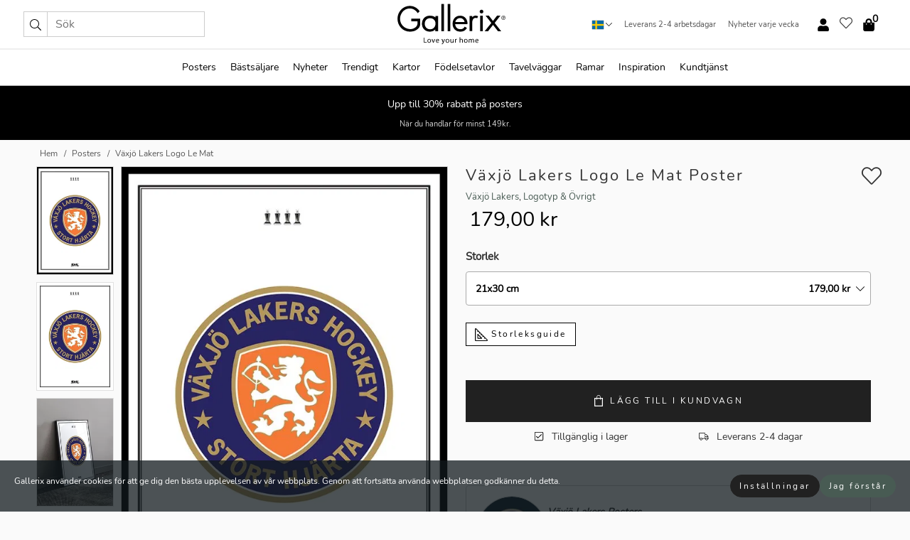

--- FILE ---
content_type: text/html; charset=UTF-8
request_url: https://gallerix.se/poster/6199-vaxjo-lakers-logo-le-mat
body_size: 20820
content:
<!DOCTYPE html>
<html lang="sv-SE">

<head><script>(function(w,i,g){w[g]=w[g]||[];if(typeof w[g].push=='function')w[g].push(i)})
(window,'GTM-NKPLNM7','google_tags_first_party');</script><script>(function(w,d,s,l){w[l]=w[l]||[];(function(){w[l].push(arguments);})('set', 'developer_id.dYzg1YT', true);
		w[l].push({'gtm.start':new Date().getTime(),event:'gtm.js'});var f=d.getElementsByTagName(s)[0],
		j=d.createElement(s);j.async=true;j.src='/62sa/';
		f.parentNode.insertBefore(j,f);
		})(window,document,'script','dataLayer');</script>
  <title>
    Växjö Lakers Logo Le Mat Poster | Växjö Lakers | Gallerix.se  </title>
  <meta name="description" content="Poster Växjö Lakers Logo Le Mat. Poster med Växjö Lakers logo och fyra små illustrationer av Le Mat-pokalen vilket representerar klubbens SM-guld...." />
  <link rel="preload" href="/node_modules/photoswipe/dist/photoswipe.css?v=5.3.3" as="style"
    onload="this.onload=null;this.rel='stylesheet'">
  <!-- <link rel="preload" href="/node_modules/photoswipe/dist/default-skin/default-skin.css" as="style" onload="this.onload=null;this.rel='stylesheet'"> -->

  <meta property="og:title" content="Växjö Lakers Logo Le Mat">
  <meta property="og:description"
    content="Poster med Växjö Lakers logo och fyra små illustrationer av Le Mat-pokalen vilket representerar klubbens SM-guld. Denna poster tillhör serien 'Le Mat'.

<p>Se hela <a href='https://gallerix.se/posters/57-vaxjo-lakers' color='#00baff'>Växjö Lakers utbud av posters här.</a></p>">
  <meta property="og:type" content="product">
  <meta property="og:url" content="https://gallerix.se/poster/6199-vaxjo-lakers-logo-le-mat">
  <meta property="og:site_name" content="Gallerix.se">
  <meta property="product:retailer_item_id" content="6199">
  <meta property="product:availability" content="instock">

  <link rel="alternate" hreflang="sv-se" href="https://gallerix.se/poster/6199-vaxjo-lakers-logo-le-mat">
  <!-- PRECONNECTS -->

<!-- <link href="https://www.googletagmanager.com" rel="preconnect">
<link href="https://googleads.g.doubleclick.net" rel="preconnect">
<link href="https://www.google-analytics.com" rel="preconnect"> -->

<!-- <link href="//www.googletagmanager.com" rel="dns-prefetch">
<link href="//googleads.g.doubleclick.net" rel="dns-prefetch">
<link href="//www.google-analytics.com" rel="dns-prefetch"> -->


<!-- <link href="https://connect.facebook.net" rel="preconnect">
<link href="//connect.facebook.net" rel="dns-prefetch"> -->
<!-- <link href="https://bat.bing.com" rel="preconnect"> -->
<!-- <link href="//bat.bing.com" rel="dns-prefetch"> -->
<!-- <link href="https://e.clarity.ms" rel="preconnect"> -->
<!-- <link href="//e.clarity.ms" rel="dns-prefetch"> -->
<!-- <link href="https://s.pinimg.com" rel="preconnect"> -->
<!-- <link href="//s.pinimg.com" rel="dns-prefetch"> -->

<!-- FONTS -->
<link rel="preload" href="/fonts/Nunito_Sans/NunitoSans-400-latin.woff2" as="font" type="font/woff2" crossorigin>
<link rel="preload" href="/fonts/Nunito_Sans/NunitoSans-400-latin-ext.woff2" as="font" type="font/woff2" crossorigin>
<link rel="preload" href="/fonts/Montserrat/Montserrat-300-latin.woff2" as="font" type="font/woff2" crossorigin>
<link rel="preload" href="/fonts/Montserrat/Montserrat-300-latin-ext.woff2" as="font" type="font/woff2" crossorigin>
<!-- <link rel="preconnect" href="https://fonts.googleapis.com">
<link rel="preconnect" href="https://fonts.gstatic.com" crossorigin>
<link href="https://fonts.googleapis.com/css2?family=Montserrat:wght@300;500&family=Nunito+Sans&display=swap" rel="stylesheet"> -->

<link rel="preload" href="/lib/fontawesome/webfonts/fa-solid-900.woff2" as="font" type="font/woff2" crossorigin>
<link rel="preload" href="/lib/fontawesome/webfonts/fa-light-300.woff2" as="font" type="font/woff2" crossorigin>
<link rel="preload" href="/lib/fontawesome/webfonts/fa-regular-400.woff2" as="font" type="font/woff2" crossorigin>
<!-- <link rel="preload" href="/lib/fontawesome/webfonts/fa-brands-400.woff2" as="font" type="font/woff2" crossorigin> -->


<meta http-equiv="Content-Type" content="text/html; charset=utf-8" />
<meta http-equiv="Content-Language" content="sv" />
<meta name="viewport" content="width=device-width, initial-scale=1">
<!-- <meta name="robots" content="INDEX,FOLLOW"/> -->

<link rel="stylesheet" href="/dist/css/bootstrap-grid.min.css" />


<style>
  @font-face{font-family:Montserrat;font-style:normal;font-weight:300;font-display:swap;src:local("Montserrat"),url(/fonts/Montserrat/Montserrat-300-latin-ext.woff2) format("woff2");unicode-range:U+0100-024F,U+0259,U+1E00-1EFF,U+2020,U+20A0-20AB,U+20AD-20CF,U+2113,U+2C60-2C7F,U+A720-A7FF}@font-face{font-family:Montserrat;font-style:normal;font-weight:300;font-display:swap;src:local("Montserrat"),url(/fonts/Montserrat/Montserrat-300-latin.woff2) format("woff2");unicode-range:U+0000-00FF,U+0131,U+0152-0153,U+02BB-02BC,U+02C6,U+02DA,U+02DC,U+2000-206F,U+2074,U+20AC,U+2122,U+2191,U+2193,U+2212,U+2215,U+FEFF,U+FFFD}@font-face{font-family:Montserrat;font-style:normal;font-weight:500;font-display:swap;src:local("Montserrat"),url(/fonts/Montserrat/Montserrat-500.woff2) format("woff2");unicode-range:U+0100-024F,U+0259,U+1E00-1EFF,U+2020,U+20A0-20AB,U+20AD-20CF,U+2113,U+2C60-2C7F,U+A720-A7FF}@font-face{font-family:Montserrat;font-style:normal;font-weight:500;font-display:swap;src:local("Montserrat"),url(/fonts/Montserrat/Montserrat-500.woff2) format("woff2");unicode-range:U+0000-00FF,U+0131,U+0152-0153,U+02BB-02BC,U+02C6,U+02DA,U+02DC,U+2000-206F,U+2074,U+20AC,U+2122,U+2191,U+2193,U+2212,U+2215,U+FEFF,U+FFFD}@font-face{font-family:"Nunito Sans";font-style:normal;font-weight:400;font-display:swap;src:local("Nunito Sans"),url(/fonts/Nunito_Sans/NunitoSans-400-latin-ext.woff2) format("woff2");unicode-range:U+0100-024F,U+0259,U+1E00-1EFF,U+2020,U+20A0-20AB,U+20AD-20CF,U+2113,U+2C60-2C7F,U+A720-A7FF}@font-face{font-family:"Nunito Sans";font-style:normal;font-weight:400;font-display:swap;src:local("Nunito Sans"),url(/fonts/Nunito_Sans/NunitoSans-400-latin.woff2) format("woff2");unicode-range:U+0000-00FF,U+0131,U+0152-0153,U+02BB-02BC,U+02C6,U+02DA,U+02DC,U+2000-206F,U+2074,U+20AC,U+2122,U+2191,U+2193,U+2212,U+2215,U+FEFF,U+FFFD}</style>
<style>
  :root{--orange:coral;--red:#cd1f26;--gallerixGreen:#475b52;--gallerixLightGreen:#a5b3a7;--header-font-family:Montserrat,sans-serif;--text-font-family:"Nunito Sans",sans-serif}*,:after,:before{-moz-box-sizing:border-box;-webkit-box-sizing:border-box;box-sizing:border-box}html{-ms-text-size-adjust:100%;-webkit-text-size-adjust:100%;-webkit-font-smoothing:antialiased}body{margin:0;color:#333;background:#fafafa;font-family:var(--text-font-family);font-size:14px}svg:not(:root){overflow:hidden}a{color:var(--gallerixGreen);text-decoration:none;background-color:transparent}.icon{display:inline-block;width:1em;height:1em;stroke-width:0;stroke:currentColor;fill:currentColor;pointer-events:none;line-height:1}.btn{position:relative;display:inline-block;outline:0;z-index:1;padding:.5em 1em;border-radius:0;font-size:12px;text-align:center;letter-spacing:.2em;font-family:var(--text-font-family);font-weight:400;text-decoration:none;cursor:pointer}.btn--big{text-transform:uppercase;padding:1.6em 2.4em}.btn--round{border-radius:18px;font-family:var(--text-font-family);padding:5px 15px}.topbar__left,.topbar__right{height:100%;display:flex;align-items:center}.topbar__right{justify-content:flex-end}.topbar-mobile-menu{display:flex;align-items:center;gap:.8em}@media only screen and (min-width:768px){.topbar-mobile-menu{display:none}}#hamburger-nav-icon{width:25px;height:20px;position:relative;margin:14px auto 10px 10px;-webkit-transform:rotate(0);-moz-transform:rotate(0);-o-transform:rotate(0);transform:rotate(0);-webkit-transition:.5s ease-in-out;-moz-transition:.5s ease-in-out;-o-transition:.5s ease-in-out;transition:.5s ease-in-out;cursor:pointer;z-index:1001}#hamburger-nav-icon span{display:block;position:absolute;height:1px;width:100%;background:#222;border-radius:1px;opacity:1;left:0;-webkit-transform:rotate(0);-moz-transform:rotate(0);-o-transform:rotate(0);transform:rotate(0);-webkit-transition:.25s ease-in-out;-moz-transition:.25s ease-in-out;-o-transition:.25s ease-in-out;transition:.25s ease-in-out}.hover-menu{position:relative;text-align:center;display:flex;align-items:center;float:right;padding:0;margin:0;height:100%}.hover-button{padding:0 8px;position:relative;z-index:10;display:block;width:100%;height:100%;cursor:pointer;-webkit-backface-visibility:hidden;backface-visibility:hidden;color:#000}.hover-panel{overflow:auto;position:fixed;width:480px;max-width:90%;height:auto;min-height:100%;top:0;bottom:0;padding:0;text-align:left;background:#fff;z-index:1266;-webkit-overflow-scrolling:touch;transition:all .6s cubic-bezier(.2,1,.3,1);color:#333}.hover-panel-right{right:-480px;border-left:1px solid #333}.items-in-cart{position:absolute;right:2px;top:-8px;font-weight:700;font-family:var(--text-font-family)}.site-menu{padding:0;list-style:none;width:100%;margin:0}.site-menu>li{display:inline-block;color:#000}.site-menu a{color:#000}.site-menu a:hover{text-decoration:none}.site-menu>li>a{margin:0 8px;line-height:50px;display:block}.site-menu .main-sub-container{background:#fff;position:absolute;left:0;top:51px;z-index:75;width:100%;text-align:left;background:#fefefe;display:none;color:#000;padding-bottom:15px;border-top:2px solid #ccc;border-bottom:2px solid #ccc;box-shadow:inset 0 10px 22px -23px rgba(0,0,0,.75)}.site-menu .main-sub-container.show{display:block}.main-sub-container .sub-container-wrapper{display:flex;flex-direction:column;justify-content:space-around}.site-menu .main-sub-container>div{padding:0 20px}.site-menu .main-sub-container .top-horizontal{display:flex;padding:20px;margin-bottom:20px;border-bottom:1px solid #ccc}.site-menu .main-sub-container .bottom-horizontal{display:flex}.site-menu .top-horizontal a{font-weight:700;margin-right:20px}.site-menu a:hover{color:#999}.site-menu>li:before{position:absolute;bottom:0;content:" ";border-right:7px solid transparent;border-bottom:7px solid #ccc;border-left:7px solid transparent;transform:translateX(-50%);width:0;height:0;opacity:0}.site-menu>li:hover:before{opacity:.9}.site-menu .main-sub-container ul{list-style:none;padding:0;padding:0 25px;border-left:1px solid #ccc}.site-menu .main-sub-container ul:first-child{border-left:none}.site-menu .main-sub-container ul.extend-prev-ul{padding-top:40px;border-left:none}.site-menu .main-sub-container ul .sub-heading{font-weight:700;padding:10px 0}.topbar .web-logo img{height:76px}.country-selector__overlay{position:fixed;top:0;bottom:0;left:0;right:0;z-index:10;display:none;background:0 0}.country-selector .icon--chevron-up{font-size:.6rem;transform:rotate(180deg)}.flag-icon{width:16px;height:12px;box-shadow:0 0 1px #000}.country-list{opacity:0;position:absolute;z-index:-1;top:100%;right:0}.camp-mark{display:inline-block;padding:4px 15px;background-color:var(--gallerixGreen);background-position:initial;background-repeat:initial;background:var(--gallerixGreen);color:#ddd;font-size:11px;text-transform:uppercase}.camp-mark.product-page{margin-bottom:20px;margin-right:10px;font-size:12px}.header-search{border:1px solid #d9d9d9;display:flex;align-items:center}.header-search__btn{background:0 0;border:0;font-size:1rem;padding:0 .5em}.header-search__input{background:0 0;border:0;font-size:1rem;padding:.3em .7em;border-left:1px solid #d9d9d9;outline:transparent}.input-group{position:relative;display:-ms-flexbox;display:flex;-ms-flex-wrap:wrap;flex-wrap:wrap;-ms-flex-align:stretch;align-items:stretch;width:100%}.label-inv-term{position:absolute;left:-9999px}.gallery-search-input-group .input-group-prepend{background-color:#fff;font-size:16px}.gallery-search-input-group .form-control,.gallery-search-input-group .input-group-prepend{border-color:#ccc;border-radius:1px;font-size:16px}.input-group-prepend{margin-right:-1px}.input-group-append,.input-group-prepend{display:-ms-flexbox;display:flex}.input-group>.input-group-append:last-child>.btn:not(:last-child):not(.dropdown-toggle),.input-group>.input-group-append:last-child>.input-group-text:not(:last-child),.input-group>.input-group-append:not(:last-child)>.btn,.input-group>.input-group-append:not(:last-child)>.input-group-text,.input-group>.input-group-prepend>.btn,.input-group>.input-group-prepend>.input-group-text{border-top-right-radius:0;border-bottom-right-radius:0}.gallery-search-input-group .input-group-prepend,.gallery-search-input-group .input-group-text{background-color:#fff;font-size:12px}.input-group-text{display:-ms-flexbox;display:flex;-ms-flex-align:center;align-items:center;padding:.375rem .75rem;margin-bottom:0;font-size:1rem;font-weight:400;line-height:1.5;color:#495057;text-align:center;white-space:nowrap;background-color:#e9ecef;border:1px solid #ced4da;border-radius:.25rem}.form-control{display:block;width:100%;height:calc(1.5em + .75rem + 2px);padding:.375rem .75rem;font-size:1rem;font-weight:400;line-height:1.5;color:#495057;background-color:#fff;background-clip:padding-box;border:1px solid #ced4da;border-radius:.25rem;transition:border-color .15s ease-in-out,box-shadow .15s ease-in-out}.input-group>.custom-file,.input-group>.custom-select,.input-group>.form-control,.input-group>.form-control-plaintext{position:relative;-ms-flex:1 1 auto;flex:1 1 auto;width:1%;min-width:0;margin-bottom:0}.float-left{float:left}@media (max-width:992px){.navbar-left,.navbar-right{display:none}.navbar{position:absolute;left:-1000px}.site-menu .top-horizontal a{margin-bottom:8px}.topbar{top:0;left:0;height:45px;width:100%;z-index:1205;background:#fff;border-bottom:1px solid #ccc;text-align:center}.topbar.row{margin:0}.topbar .web-logo img{height:32px;text-align:center}.site-menu{position:fixed;width:480px;max-width:90%;height:auto;min-height:100%;top:45px;bottom:0;padding:0 0 45px 0;text-align:left;background:#fff;z-index:1011;overflow-y:scroll;-webkit-overflow-scrolling:touch;transition:all .6s cubic-bezier(.2,1,.3,1);color:#333;left:-480px;border-right:1px solid #333}.site-menu.panel-active{left:-16px}.site-menu>li{display:block;padding-left:16px;position:relative;border-bottom:1px solid #eee}.site-menu li a{display:block}.site-menu li .main-sub-container{transition:all linear .2s;display:none}.site-menu>li.active .main-sub-container{display:block}.site-menu .main-sub-container .bottom-horizontal,.site-menu .main-sub-container .top-horizontal{flex-direction:column;padding:11px 0 11px 10px;margin-bottom:7px}.site-menu .main-sub-container ul{min-height:0}.site-menu .main-sub-container ul.extend-prev-ul{padding-top:0}.site-menu li .main-sub-container+i{position:absolute;right:13px;top:18px;transition:all linear .2s}.site-menu li.active .main-sub-container+i{transform:rotate(180deg)}.site-menu .main-sub-container{border:none;position:relative;padding:3px 0;top:0;left:0}.site-menu>li:before{display:none}.site-menu .main-sub-container ul{border-left:none;padding:0 0 0 7px;margin-left:3px;float:none}.search-form{width:100%;position:absolute;top:-100px;left:0;background:#fff}.search-form.active{top:45px;border-bottom:1px solid #eee;padding:13px 10px}n-sub-container ul li{padding:5px 0}.site-menu>li .navbar-text{width:100%;display:block;padding:0}}.top-menu-icon{font-size:18px}@media (min-width:768px){header .navbar-right ul{opacity:1}}.heading{letter-spacing:.2em;text-transform:uppercase;font-weight:300;font-family:var(--header-font-family)}.line-header,h2.header{position:relative;color:#303030;font-size:16px;margin:50px 0 30px;width:100%}.line-header:before,h2.header:before{content:"";display:block;border-top:solid 1px #c1c1c1;width:100%;height:1px;position:absolute;top:50%;z-index:1}.line-header span,h2.header span{background:#fafafa;padding:0 20px;position:relative;z-index:5}.text-center{text-align:center!important}.jumbo{width:100%;height:25vh;align-items:center;justify-content:center;display:flex;position:relative}@media only screen and (min-width:576px){.jumbo{height:45vh}}@media only screen and (min-width:768px){.jumbo{height:calc(100vh - 172px)}}.jumbo--fs{height:calc(100vh - 172px)}.jumbo--fs .jumbo__shield{display:flex!important}.jumbo__img{position:absolute;width:100%;height:100%;object-fit:cover;top:0;right:0;bottom:0;left:0;z-index:-1}.jumbo__shield{flex-direction:column;color:#fff;text-align:center;padding:25px;background:rgba(0,0,0,.3);display:none}@media only screen and (min-width:768px){.jumbo__shield{padding:100px;display:flex!important}}.jumbo__shield .heading,.jumbo__shield p{margin-bottom:15px}@media only screen and (min-width:768px){.jumbo__shield{padding:100px}}.jumbo small{font-size:.95rem;font-weight:400}@media only screen and (min-width:768px){.jumbo small{font-size:.75rem}}.jumbo__title{font-size:1.2rem;font-weight:400}@media only screen and (min-width:768px){.jumbo__title{font-size:1.8rem;font-weight:300}}.jumbo__btn{margin-top:1em}.usp-banner{background:#fff;text-align:center;color:#4d4d4d;font-size:.7rem}.usp-banner--mobile{display:block;border-bottom:1px solid #eee}@media only screen and (min-width:992px){.usp-banner--mobile{display:none}}.usp-banner--desktop{display:none}@media only screen and (min-width:992px){.usp-banner--desktop{display:block;margin-right:1em}}.usp-banner>ul{display:inline-block;margin:0;padding:0}.usp-banner>ul>li{display:inline-block;padding:0 7px;line-height:35px}.info-banner{text-align:center;width:100%;z-index:72}.info-banner__item{width:100%;z-index:0;font-size:1rem;display:none;z-index:1;line-height:28px;padding:10px 0}@media only screen and (min-width:768px){.info-banner__item{line-height:31px}}.info-banner__item--active{display:block!important}.campaign-marks{display:flex;justify-content:center;margin-bottom:5px}.gallery-list,.product-item{position:relative;padding:0 1px;font-size:11px;margin:10px 0;padding:0 6px;display:flex;flex-direction:column}@media only screen and (min-width:768px){.product-item{padding:0 2%}}.product-item__details{margin-top:auto;display:flex;justify-content:space-between;text-align:center;position:relative}.product-item__details .list-info{flex:1 1 auto;max-width:100%}@media (min-width:768px){.product-item__details .list-fav{position:absolute;right:2px;top:0}}.product-item__img{margin-bottom:10px;position:relative;padding-bottom:140.1%;height:0}.product-item__img img{border:1px solid #ccc;max-width:100%;width:100%;height:auto;position:absolute;top:0;right:0;bottom:0;left:0;margin:auto}.product-item__img img.crossfadebottom{position:absolute;opacity:0;transition:all .3s ease-in}.product-item__title{color:#333;font-size:.9rem;margin:0;line-height:1.5rem;overflow:hidden;text-overflow:ellipsis;white-space:nowrap}.star-rating-holder{display:flex}.star-rating-holder .star{width:26px;height:26px;margin-right:1px;color:#000;display:flex;align-items:center}.star-rating-holder .star-small{padding:3px 3px;font-size:18px}.star-rating-holder .star-medium{padding:3px 5px;font-size:25px}.star-rating-holder .star-large{padding:8px 15px;font-size:25px}.container,.container-fluid,.container-lg,.container-md,.container-sm,.container-xl{width:100%;padding-right:15px;padding-left:15px;margin-right:auto;margin-left:auto}.d-flex{display:flex}.fa,.fab,.fad,.fal,.far,.fas{-moz-osx-font-smoothing:grayscale;-webkit-font-smoothing:antialiased;display:inline-block;font-style:normal;font-variant:normal;text-rendering:auto;line-height:1}.fa,.fas{font-family:'Font Awesome 5 Pro';font-weight:900}.fal{font-family:'Font Awesome 5 Pro';font-weight:300}.fab{font-family:'Font Awesome 5 Brands';font-weight:400}.fa-fw{text-align:center;width:1.25em}.slider{position:relative;margin-left:-15px;margin-right:-15px}@media only screen and (min-width:768px){.slider{margin-left:0;margin-right:0}}.slider__frame{overflow:hidden}.slider__wrapper{overflow-x:scroll;padding-left:15px;margin-left:0;margin-right:0}@media only screen and (min-width:768px){.slider__wrapper{padding-left:15px;margin-left:-15px;margin-right:-15px}}.slider__wrapper::-webkit-scrollbar{display:none}.slider__list{display:flex;list-style-type:none;margin:0;padding:0;position:relative}.slider__item{width:47%;padding:0 15px 0 0!important;flex-shrink:0}@media only screen and (min-width:768px){.slider__item{width:16.6666666667%}}.slider__btn{display:none;position:absolute;top:50%;transform:translateY(-50%);z-index:1;font-size:25px;background:0 0;border:0}@media only screen and (min-width:768px){.slider__btn{display:flex}}.slider__btn--prev{left:0;transform:rotate(-90deg)}@media only screen and (min-width:1300px){.slider__btn--prev{left:-75px}}.slider__btn--next{right:0;transform:rotate(90deg)}@media only screen and (min-width:1300px){.slider__btn--next{right:-75px}}.breadcrumbs{margin:10px 0 15px;padding:0}.breadcrumbs a{color:#565656}.breadcrumbs>li{color:#565656;display:inline-block;font-size:12px}.breadcrumbs>li:first-child:before{content:"";margin:0}.breadcrumbs>li:before{font-family:var(--text-font-family);content:"/";margin:0 5px}</style>


  <link rel="canonical" href="https://gallerix.se/poster/6199-vaxjo-lakers-logo-le-mat" />

<link rel="icon" type="image/png" href="https://gallerix.se/img/favicon.png?1" />
<link rel="apple-touch-icon" href="https://gallerix.se/img/favicon.png?1"/>
<link rel="icon" type="image/svg+xml" href="https://gallerix.se/img/favicon.svg?1" />
<link rel="preload" href="/vendor/twbs/bootstrap/dist/css/bootstrap.min.css" as="style" onload="this.onload=null;this.rel='stylesheet'">
<noscript><link rel="stylesheet" href="/vendor/twbs/bootstrap/dist/css/bootstrap.min.css"></noscript>

<!-- <link rel="stylesheet" href="/lib/fontawesome/css/all.min.css" /> -->



<link rel="preload" href="/lib/fontawesome/css/bare.min.css?rel=1766144796396" as="style" onload="this.onload=null;this.rel='stylesheet'">
<noscript><link rel="stylesheet" href="/lib/fontawesome/css/bare.min.css?rel=1766144796396"></noscript>


<link rel="stylesheet" href="/dist/css/style.min.css?rel=1766144796396" />


<script>
const siteSettings = {
  locale: "sv_SE",
  currencyCode: "SEK",
  countryCode: "se",
  languageCode: "sv",
  clerkKey: "QYHA936u8wCCaQId3DJ4qh4seeMqray9",
  vatPercentage: 25.00,
  siteUrl: "https://gallerix.se",
};

const visitor = {
  uniqid: "8V2f3qxSgf3OxQvPU6GzYkrSO",
};

const locale = "sv_SE";
</script>

<script>
window.dataLayer = window.dataLayer || [];
</script>

<script>
  function gtag(){
    window.dataLayer.push(arguments);
  }
</script>

<!-- Google Tag Manager -->
<script>
(function(w,d,s,l,i){w[l]=w[l]||[];w[l].push({'gtm.start':
new Date().getTime(),event:'gtm.js'});var f=d.getElementsByTagName(s)[0],
j=d.createElement(s),dl=l!='dataLayer'?'&l='+l:'';j.async=true;j.src=
'https://www.googletagmanager.com/gtm.js?id='+i+dl;f.parentNode.insertBefore(j,f);
})(window,document,'script','dataLayer','GTM-NKPLNM7');
</script>
<!-- End Google Tag Manager -->


<!-- Facebook Pixel Code
<script>
    !function(f,b,e,v,n,t,s){if(f.fbq)return;n=f.fbq=function(){n.callMethod?
    n.callMethod.apply(n,arguments):n.queue.push(arguments)};if(!f._fbq)f._fbq=n;
    n.push=n;n.loaded=!0;n.version='2.0';n.queue=[];t=b.createElement(e);t.async=!0;
    t.src=v;s=b.getElementsByTagName(e)[0];s.parentNode.insertBefore(t,s)}(window,
    document,'script','https://connect.facebook.net/en_US/fbevents.js');
    fbq('init', '337926019941974'); // Insert your pixel ID here.
    fbq('track', 'PageView');
</script>
<noscript><img height="1" width="1" style="display:none" src="https://www.facebook.com/tr?id=337926019941974&ev=PageView&noscript=1"/></noscript>
DO NOT MODIFY -->
<!-- End Facebook Pixel Code -->

<!-- Pinterest Tag -->
<!-- <script>
!function(e){if(!window.pintrk){window.pintrk = function () {
window.pintrk.queue.push(Array.prototype.slice.call(arguments))};var
  n=window.pintrk;n.queue=[],n.version="3.0";var
  t=document.createElement("script");t.async=!0,t.src=e;var
  r=document.getElementsByTagName("script")[0];
  r.parentNode.insertBefore(t,r)}}("https://s.pinimg.com/ct/core.js");
pintrk('load', '2614065696287');
pintrk('page');
</script>
<noscript>
<img height="1" width="1" style="display:none;" alt=""
  src="https://ct.pinterest.com/v3/?event=init&tid=2614065696287&pd[em]=<hashed_email_address>&noscript=1" />
</noscript> -->
<!-- end Pinterest Tag -->

<!-- Bing tag --><!--
<script>
  (function(w,d,t,r,u)
  {
    var f,n,i;
    w[u]=w[u]||[],f=function()
    {
      var o={ti:"137005617"};
      o.q=w[u],w[u]=new UET(o),w[u].push("pageLoad")
    },
    n=d.createElement(t),n.src=r,n.async=1,n.onload=n.onreadystatechange=function()
    {
      var s=this.readyState;
      s&&s!=="loaded"&&s!=="complete"||(f(),n.onload=n.onreadystatechange=null)
    },
    i=d.getElementsByTagName(t)[0],i.parentNode.insertBefore(n,i)
  })
  (window,document,"script","//bat.bing.com/bat.js","uetq");
</script>-->
<!-- End Bing tag -->

<!-- Start of Clerk.io E-commerce Personalisation tool - www.clerk.io -->
<script type="text/javascript">
    (function(w,d){
    var e=d.createElement('script');e.type='text/javascript';e.async=true;
    e.src=(d.location.protocol=='https:'?'https':'http')+'://cdn.clerk.io/clerk.js';
    var s=d.getElementsByTagName('script')[0];s.parentNode.insertBefore(e,s);
    w.__clerk_q=w.__clerk_q||[];w.Clerk=w.Clerk||function(){w.__clerk_q.push(arguments)};
    })(window,document);

    Clerk('config', {
      key: 'QYHA936u8wCCaQId3DJ4qh4seeMqray9',
      visitor: '8V2f3qxSgf3OxQvPU6GzYkrSO',
      debug: {
        enable: false,
        level: 'log'
      }
    });
</script>
<!-- End of Clerk.io E-commerce Personalisation tool - www.clerk.io -->
  <style>
    .favourite-flap{background:#fff;position:fixed;bottom:110px;right:-7px;color:#333;border:1px solid #eee;border-right:none;padding:7px 12px 7px 7px;border-radius:10px 0 0 10px;z-index:500;transition:all .2s ease}.main-product-image img{width:100%}.product-images{padding:0 0 35px 0;display:flex}.main-product-image a{position:relative;display:block;padding-bottom:calc(800 / 571 * 100%)}.main-product-image img{position:absolute;top:0;left:0;width:100%}.main-product-image{order:2;width:80%;padding:0 10px}.product-thumbs{order:1;width:20%;margin-top:0;overflow:hidden;list-style:none;padding:0 0 0 10px}.product-thumbs img{width:100%;border:1px solid #e1e1e1}.product-thumb{min-height:30px;transition:opacity .15s ease-in;width:100%;margin-bottom:10px}.product-thumb:last-child{margin-bottom:0}.product-thumb--portrait img{aspect-ratio:50/70}.product-thumb--landscape img{aspect-ratio:70/50}@media (max-width:767px){.product-images{padding:0 0 20px}.main-product-image{width:80%}.product-thumbs{order:2;width:20%;margin-top:0;padding:0 8px}.product-thumb{width:100%;margin-bottom:10px}.product-thumb:last-child{margin-bottom:0}}.gallery-product-title{font-size:22px;margin-top:0;letter-spacing:2px;font-weight:300}.product-option-img>li:first-child{margin-left:0}.product-option-img>li{float:left;margin:10px;cursor:pointer}.product-option-img span{font-size:12px;display:block;padding-top:5px}.product-option-img img{padding:2px;border:1px solid #fff}.view-frames{width:100%}.product-option__header,.product-options h4{font-weight:700;font-size:15px;margin:20px 0 10px}#btn-add-cart+ul{list-style:none;display:flex;margin:0;padding:0;width:100%;justify-content:space-evenly}#btn-add-cart+ul li{margin:10px 5px}.gallery-price{color:#333;font-weight:300;font-size:40px}  </style>
  <script>
    const productData = {
      id: '6199',
      name: `Växjö Lakers Logo Le Mat`,
      category: 'poster'
    };
  </script>
</head>

<body itemscope itemtype="http://schema.org/ItemPage">
  <!-- Google Tag Manager (noscript) -->
<noscript><iframe src="https://www.googletagmanager.com/ns.html?id=GTM-NKPLNM7" height="0" width="0" style="display:none;visibility:hidden"></iframe></noscript>
<!-- End Google Tag Manager (noscript) -->
 
<meta itemprop="url" content="https://gallerix.se/poster/6199-vaxjo-lakers-logo-le-mat" />
<header class="navigation ">
  <!-- search dialog -->
  <div class="search-dialog container">
    <section class="search-dialog__body">
      <ul class="search-results" id="clerk-results"></ul>
      <div class="fs-dialog-search-area__no-items flex-center" style="display:none">
        <p>Din sökning gav inte något resultat.</p>
        <div class="btn btn-outline--white btn--big fs-dialog-search-area__close">Stäng</div>
      </div>
      <br />
      <br />
      <div class="flex-center">
        <a href="/search" class="btn btn--black btn--big fs-dialog-search-area__btn" style="display:none;">Visa alla resultat</a>
      </div>
    </section>
  </div>
	<div class="topbar brand-area">
		<div class="topbar-left topbar__left">
			<div class="mobile-menu-btn topbar-mobile-menu">
				<div class="topbar-mobile-menu__btn" id="menu-btn">
					<div id="hamburger-nav-icon">
						<span></span>
						<span></span>
						<span></span>
						<span></span>
					</div>
				</div>
				<div class="topbar-mobile-menu__search open-search">
					<img src="/img/svg-icons/search.svg?47" fetchpriority="high" class="icon icon--search " />				</div>
			</div>

			<div class="search-form">
				<form class="w-70" method="get" action="/search" itemscope itemprop="potentialAction" itemtype="http://schema.org/SearchAction">
					<meta itemprop="target" content="https://gallerix.se/search/?s={s}">
					
                    <div class="header-search">
            <div class="header-search__item">
              <button class="header-search__btn" role="button" aria-label="Sök"><img src="/img/svg-icons/search.svg?47" fetchpriority="high" class="icon icon--search " /></button>
            </div>
            <input type="text" name="s" class="header-search__item header-search__input" placeholder="Sök" value="" id="search_inp" itemprop="query-input" autocomplete="off" />
          </div>
          				</form>
			</div>
			
		</div>
		<div class="topbar-center  topbar__center">
			
			<a class="web-logo" href="https://gallerix.se" style="z-index:1;">
				<picture>
					<source srcset="/img/logo_black.svg" media="(max-width:992px)" />
					<img alt="Gallerix logo" src="/img/gallerix_logo_slogan.svg" width="152" height="76" />
				</picture>

			</a>
		</div>
		<div class="topbar-right topbar__right">
		<div class="usp-banner usp-banner--desktop">
			<ul>
				<li>	
					<div class="country-selector">
						
						<svg class="flag-icon"><use xlink:href="/img/flags.svg?23#se" /></svg>
						<img src="/img/svg-icons/chevron-up.svg?47" fetchpriority="high" class="icon icon--chevron-up " />						
						<div class="country-selector__overlay"></div>
						<ul class="country-list">
						<li class="country-list__item"><a href="https://gallerix.be"><svg class="flag-icon"><use xlink:href="/img/flags.svg?23#be" /></svg> België</a></li><li class="country-list__item"><a href="https://gallerix.cz"><svg class="flag-icon"><use xlink:href="/img/flags.svg?23#cz" /></svg> Česká republika</a></li><li class="country-list__item"><a href="https://gallerix-home.dk"><svg class="flag-icon"><use xlink:href="/img/flags.svg?23#dk" /></svg> Danmark</a></li><li class="country-list__item"><a href="https://gallerix.de"><svg class="flag-icon"><use xlink:href="/img/flags.svg?23#de" /></svg> Deutschland</a></li><li class="country-list__item"><a href="https://gallerix.ee"><svg class="flag-icon"><use xlink:href="/img/flags.svg?23#ee" /></svg> Eesti</a></li><li class="country-list__item"><a href="https://gallerix.es"><svg class="flag-icon"><use xlink:href="/img/flags.svg?23#es" /></svg> España</a></li><li class="country-list__item"><a href="https://gallerix.fr"><svg class="flag-icon"><use xlink:href="/img/flags.svg?23#fr" /></svg> France</a></li><li class="country-list__item"><a href="https://gallerix.ie"><svg class="flag-icon"><use xlink:href="/img/flags.svg?23#ie" /></svg> Ireland</a></li><li class="country-list__item"><a href="https://gallerix.it"><svg class="flag-icon"><use xlink:href="/img/flags.svg?23#it" /></svg> Italia</a></li><li class="country-list__item"><a href="https://gallerix.lv"><svg class="flag-icon"><use xlink:href="/img/flags.svg?23#lv" /></svg> Latvija</a></li><li class="country-list__item"><a href="https://gallerix.lt"><svg class="flag-icon"><use xlink:href="/img/flags.svg?23#lt" /></svg> Lietuva</a></li><li class="country-list__item"><a href="https://gallerix.lu"><svg class="flag-icon"><use xlink:href="/img/flags.svg?23#lu" /></svg> Luxembourg</a></li><li class="country-list__item"><a href="https://gallerix.hu"><svg class="flag-icon"><use xlink:href="/img/flags.svg?23#hu" /></svg> Magyarország</a></li><li class="country-list__item"><a href="https://gallerix.nl"><svg class="flag-icon"><use xlink:href="/img/flags.svg?23#nl" /></svg> Nederland</a></li><li class="country-list__item"><a href="https://gallerix-home.no"><svg class="flag-icon"><use xlink:href="/img/flags.svg?23#no" /></svg> Norge</a></li><li class="country-list__item"><a href="https://gallerix.pl"><svg class="flag-icon"><use xlink:href="/img/flags.svg?23#pl" /></svg> Polska</a></li><li class="country-list__item"><a href="https://gallerix.pt"><svg class="flag-icon"><use xlink:href="/img/flags.svg?23#pt" /></svg> Portugal</a></li><li class="country-list__item"><a href="https://gallerix.ro"><svg class="flag-icon"><use xlink:href="/img/flags.svg?23#ro" /></svg> România</a></li><li class="country-list__item"><a href="https://gallerix.ch"><svg class="flag-icon"><use xlink:href="/img/flags.svg?23#ch" /></svg> Schweiz</a></li><li class="country-list__item"><a href="https://gallerix.sk"><svg class="flag-icon"><use xlink:href="/img/flags.svg?23#sk" /></svg> Slovensko</a></li><li class="country-list__item"><a href="https://gallerix.fi"><svg class="flag-icon"><use xlink:href="/img/flags.svg?23#fi" /></svg> Suomi</a></li><li class="country-list__item"><a href="https://gallerix.se"><svg class="flag-icon"><use xlink:href="/img/flags.svg?23#se" /></svg> Sverige</a></li><li class="country-list__item"><a href="https://gallerix.co.uk"><svg class="flag-icon"><use xlink:href="/img/flags.svg?23#gb" /></svg> United Kingdom</a></li><li class="country-list__item"><a href="https://gallerix.at"><svg class="flag-icon"><use xlink:href="/img/flags.svg?23#at" /></svg> Österreich</a></li>						</ul>
					</div>
				</li>
				<li>Leverans 2-4 arbetsdagar</li>
				<li>Nyheter varje vecka</li>
			</ul>
		</div>
			<ul class="hover-menu">
				<li>
											<div class="hover-button login">
							<img src="/img/svg-icons/solid-user.svg?47" fetchpriority="high" class="icon icon--solid-user top-menu-icon" />						</div>
									</li>
				<li>
					<div class="hover-panel-trigger">
						<div class="hover-button favourite-icon">
							<i class="fal fa-fw fa-heart header-fav top-menu-icon"></i>
						</div>
						<div class="hover-panel hover-panel-right slide-in-fav">
							<div class="minicart-wrapper">
								<div class="minicart-header">
									<span class="cart-close"><i class="fal fa-fw fa-times"></i></span>
									<h4>Mina favoriter</h4>
									<div></div>
								</div>
								<div class="minicart-body scrollbar">
									<ul class="minicart-items">
										
									</ul>
								</div>
								
								<div class="minicart-footer">
									<div id="fav-share-btn">
										<button class="btn btn--green share-favourite w-100">Klicka här för att dela din lista med vänner</button>
									</div>
									<div id="fav-share-link" class="text-center" style="display:none;">
										<div><strong>Länk till dina favoriter</strong></div>
										<a href=""></a>
									</div>
								</div>
							</div>
						</div>
					</div>
				</li>
				<li>
					<div class="hover-panel-trigger">
						<div class="hover-button header-cart-btn">
							<img src="/img/svg-icons/shopping-bag.svg?47" fetchpriority="high" class="icon icon--shopping-bag top-menu-icon " />							<span class="items-in-cart">0</span>
						</div>
						<div class="hover-panel hover-panel-right slide-in-cart">
							<div class="minicart-wrapper">
								<div class="minicart-header">
									<span class="cart-close"><i class="fal fa-fw fa-times"></i></span>
									<h4>Varukorg</h4>
									<div></div>
								</div>
								<div class="minicart-body scrollbar">
									<ul class="minicart-items">
										
									</ul>
								</div>
								
								<div class="minicart-footer">
									<div class="minicart-total-discount" style="display:none">
										<div>Du sparar</div>
										<div class="minicart-discount-amount">0,00 kr</div>
									</div>
									<div class="minicart-total-summary">
										<div>Totalt</div>
										<div class="minicart-total-sum">0,00 kr</div>
									</div>
									
									<a href="https://gallerix.se/checkout" class="btn btn--big btn--green w-100">Till kassan</a>
									
								</div>
							</div>
						</div>
					</div>
				</li>
			</ul>
		</div>
	</div>

	<div class="navbar">
		<div class="navbar-left">
		</div>
		<div class="navbar-center">
		
			<ul class="site-menu">
				<li>
					<a href="https://gallerix.se/posters" class="menu-item">Posters</a>
					<div class="main-sub-container">
						<div class="top-horizontal">
							<a href="https://gallerix.se/personlig-fodelsetavla/">Födelsetavlor</a>
							<a href="https://gallerix.se/posterkarta/">Kartor</a>
							<a href="https://gallerix.se/posters">Alla posters</a>
						</div>
						<div class="bottom-horizontal">
							<ul class="d-md-none d-xl-block">
								<li class="sub-heading"><a href="https://gallerix.se/posters">Topplistor</a></li>
								<li><a href="https://gallerix.se/posters/popular" data-value="">Bästsäljare</a></li>
								<li><a href="https://gallerix.se/posters/news" data-value="">Nyheter</a></li>
								<li><a href="https://gallerix.se/posters/trending" data-value="">Trendigt</a></li>
							</ul>
							<ul>
								<li class="sub-heading"><a href="https://gallerix.se/posters">Kategorier</a></li>
								<li><a href="https://gallerix.se/posters">Alla kategorier</a></li>
								<li><a href="https://gallerix.se/posters/1-abstrakt">Abstrakt</a></li><li><a href="https://gallerix.se/posters/97-akvarell">Akvarell</a></li><li><a href="https://gallerix.se/posters/109-arenaskisser">Arenaskisser</a></li><li><a href="https://gallerix.se/posters/2-barntavlor">Barntavlor</a></li><li><a href="https://gallerix.se/posters/49-beromda-konstnarer">Berömda konstnärer</a></li><li><a href="https://gallerix.se/posters/3-botaniskt">Botaniskt</a></li><li><a href="https://gallerix.se/posters/21-djur">Djur</a></li><li><a href="https://gallerix.se/posters/22-fakta-och-kunskap">Fakta och Kunskap</a></li><li><a href="https://gallerix.se/posters/24-fotokonst">Fotokonst</a></li><li><a href="https://gallerix.se/posters/26-grafiskt">Grafiskt</a></li></ul><ul class="extend-prev-ul"><li><a href="https://gallerix.se/posters/166-halloween">Halloween</a></li><li><a href="https://gallerix.se/posters/163-hundar">Hundar</a></li><li><a href="https://gallerix.se/posters/165-hogtider">Högtider</a></li><li><a href="https://gallerix.se/posters/27-ikoniska-fotografier">Ikoniska fotografier</a></li><li><a href="https://gallerix.se/posters/59-japandi">Japandi</a></li><li><a href="https://gallerix.se/posters/41-julkonst">Julkonst</a></li><li><a href="https://gallerix.se/posters/162-katter">Katter</a></li><li><a href="https://gallerix.se/posters/116-konceptuellt-surrealistiskt">Konceptuellt & Surrealistiskt</a></li><li><a href="https://gallerix.se/posters/45-konsttavlor">Konsttavlor</a></li><li><a href="https://gallerix.se/posters/38-kokstavlor">Kökstavlor</a></li><li><a href="https://gallerix.se/posters/95-line-art">Line art</a></li></ul><ul class="extend-prev-ul"><li><a href="https://gallerix.se/posters/23-mode">Mode</a></li><li><a href="https://gallerix.se/posters/96-motor-och-fordon">Motor och Fordon</a></li><li><a href="https://gallerix.se/posters/29-natur">Natur</a></li><li><a href="https://gallerix.se/posters/156-oljemalningar">Oljemålningar</a></li><li><a href="https://gallerix.se/posters/167-pask">Påsk</a></li><li><a href="https://gallerix.se/posters/58-sport-och-traning">Sport och Träning</a></li><li><a href="https://gallerix.se/posters/30-stader-och-arkitektur">Städer och Arkitektur</a></li><li><a href="https://gallerix.se/posters/34-svartvita">Svartvita</a></li><li><a href="https://gallerix.se/posters/31-texttavlor">Texttavlor</a></li><li><a href="https://gallerix.se/posters/37-vintage">Vintage</a></li>							</ul>
							<ul>
								<li class="sub-heading">Konstnärer</li>
                                <li>
                  <a href="https://gallerix.se/posters/45-konsttavlor">Alla konstnärer</a>
                </li>
                <li><a href="https://gallerix.se/posters/50-august-strindberg">August Strindberg</a></li><li><a href="https://gallerix.se/posters/42-bauhaus">Bauhaus</a></li><li><a href="https://gallerix.se/posters/44-claude-monet">Claude Monet</a></li><li><a href="https://gallerix.se/posters/47-gustav-klimt">Gustav Klimt</a></li><li><a href="https://gallerix.se/posters/46-hilma-af-klint">Hilma af Klint</a></li><li><a href="https://gallerix.se/posters/51-john-bauer">John Bauer</a></li><li><a href="https://gallerix.se/posters/39-pablo-picasso">Pablo Picasso</a></li><li><a href="https://gallerix.se/posters/79-sanna-wieslander">Sanna Wieslander</a></li><li><a href="https://gallerix.se/posters/55-vincent-van-gogh">Vincent van Gogh</a></li><li><a href="https://gallerix.se/posters/43-william-morris">William Morris</a></li>							</ul>
              
                            <ul>
								<li class="sub-heading">Föreningar</li>

                <li><a href="https://gallerix.se/posters/80-aik-hockey">AIK Hockey</a></li><li><a href="https://gallerix.se/posters/157-bjorkloven">Björklöven</a></li><li><a href="https://gallerix.se/posters/85-brynas-if">Brynäs IF</a></li><li><a href="https://gallerix.se/posters/72-frolunda-hc">Frölunda HC</a></li><li><a href="https://gallerix.se/posters/202-farjestad-bk">Färjestad BK</a></li><li><a href="https://gallerix.se/posters/105-halmstads-bk">Halmstads BK</a></li><li><a href="https://gallerix.se/posters/148-hammarby-if">Hammarby IF</a></li><li><a href="https://gallerix.se/posters/67-hv71">HV71</a></li><li><a href="https://gallerix.se/posters/64-kalmar-ff">Kalmar FF</a></li><li><a href="https://gallerix.se/posters/117-leksands-if">Leksands IF</a></li></ul><ul class="extend-prev-ul"><li><a href="https://gallerix.se/posters/173-lulea-hockey">Luleå Hockey</a></li><li><a href="https://gallerix.se/posters/131-malmo-redhawks">Malmö Redhawks</a></li><li><a href="https://gallerix.se/posters/90-rogle-bk">Rögle BK</a></li><li><a href="https://gallerix.se/posters/210-sirius-fotboll">Sirius Fotboll</a></li><li><a href="https://gallerix.se/posters/99-skelleftea-aik">Skellefteå AIK</a></li><li><a href="https://gallerix.se/posters/57-vaxjo-lakers">Växjö Lakers</a></li><li><a href="https://gallerix.se/posters/137-orebro-hockey">Örebro Hockey</a></li>							</ul>
              							<ul>
								<li class="sub-heading">Säsong</li>
                <li><a href="https://gallerix.se/posters/52-host">Höst</a></li><li><a href="https://gallerix.se/posters/54-sommar">Sommar</a></li><li><a href="https://gallerix.se/posters/48-vinter">Vinter</a></li><li><a href="https://gallerix.se/posters/53-var">Vår</a></li>							</ul>
              <ul>
								<li class="sub-heading">Utvalda kollektioner</li>

                <li><a href="https://gallerix.se/posters/172-non-violence-collection">Non-Violence Collection</a></li>							</ul>
						</div>
					</div>
					<i class="fas fa-fw fa-angle-down d-block d-md-none"></i>
				</li>
				<li>
					<a href="https://gallerix.se/posters/popular" class="menu-item">Bästsäljare</a>
				</li>
				<li>
					<a href="https://gallerix.se/posters/news" class="menu-item">Nyheter</a>
				</li>
				<li>
					<a href="https://gallerix.se/posters/trending" class="menu-item">Trendigt</a>
				</li>
				<li>
					<a href="https://gallerix.se/posterkarta/" class="menu-item">Kartor</a>
				</li>
				<li>
					<a href="https://gallerix.se/personlig-fodelsetavla/" class="menu-item">Födelsetavlor</a>
				</li>
        <li>
					<a href="https://gallerix.se/tavelvagg" class="menu-item">Tavelväggar</a>
				</li>
				<li>
					<a href="https://gallerix.se/tavelramar" class="menu-item">Ramar</a>
					<div class="main-sub-container">
						<div class="bottom-horizontal">
							<ul>
								<li class="sub-heading"><a href="https://gallerix.se/tavelramar">Storlek</a></li>
								<li><a href="https://gallerix.se/tavelramar">Alla storlekar</a></li>
								<li><a href="https://gallerix.se/tavelramar/size-21x30">21x30 cm</a></li><li><a href="https://gallerix.se/tavelramar/size-30x40">30x40 cm</a></li><li><a href="https://gallerix.se/tavelramar/size-50x70">50x70 cm</a></li><li><a href="https://gallerix.se/tavelramar/size-70x100">70x100 cm</a></li><li><a href="https://gallerix.se/tavelramar/size-100x140">100x140 cm</a></li>							</ul>
              <ul>
								<li class="sub-heading"><a href="https://gallerix.se/tavelramar">Material</a></li>
								<li><a href="https://gallerix.se/tavelramar/traramar">Trä</a></li><li><a href="https://gallerix.se/tavelramar/metallramar">Metall</a></li>							</ul>
              <ul>
								<li class="sub-heading"><a href="https://gallerix.se/tavelramar">Färg</a></li>
								<li><a href="https://gallerix.se/tavelramar/svarta-ramar">Svart</a></li><li><a href="https://gallerix.se/tavelramar/vita-ramar">Vit</a></li><li><a href="https://gallerix.se/tavelramar/kopparramar">Koppar</a></li><li><a href="https://gallerix.se/tavelramar/silverramar">Silver</a></li><li><a href="https://gallerix.se/tavelramar/guldramar">Guld</a></li><li><a href="https://gallerix.se/tavelramar/ekramar">Ek</a></li><li><a href="https://gallerix.se/tavelramar/ramar-valnot">Mörkbrun</a></li><li><a href="https://gallerix.se/tavelramar/roda-ramar">Röd</a></li><li><a href="https://gallerix.se/tavelramar/gula-ramar">Gul</a></li><li><a href="https://gallerix.se/tavelramar/bla-tavelramar">Blå</a></li><li><a href="https://gallerix.se/tavelramar/grona-ramar">Grön</a></li>							</ul>
							<ul>
								<li class="sub-heading"><a href="https://gallerix.se/tillval">Tillval</a></li>
																<li><a href="https://gallerix.se/tillval/2190-tavelkrok-2-pack">Tavelkrok</a></li>
							</ul>
						</div>

					</div>
					<i class="fas fa-fw fa-angle-down d-block d-md-none"></i>
				</li>
				
				<!-- <li>
					<a href="https://gallerix.se/fotokollage" class="menu-item">Posterkollage</a>
				</li> -->
				<li>
					<a href="https://gallerix.se/blog" class="menu-item">Inspiration</a>
					<div class="main-sub-container">
						<div class="top-horizontal">
							<a href="https://gallerix.se/community">Instafeed</a>
							<a href="https://gallerix.se/blog">Blogg</a>
						</div>
					</div>
					<i class="fas fa-fw fa-angle-down d-block d-md-none"></i>
				</li>	
				<li>
					<a href="https://gallerix.se/customer-service" class="menu-item">Kundtjänst</a>
					<div class="main-sub-container">
						<div class="top-horizontal">
							<a href="https://gallerix.se/customer-service">Kontakta oss</a>
							<a href="https://gallerix.se/faq">Vanliga frågor</a>
							<a href="https://gallerix.se/refunds">Anmäl skada/fel</a>
                              <a href="https://gallerix.se/register">Bli medlem</a>
                <a href="https://gallerix.se/register-business">Företagskund</a>
              							<a href="https://gallerix.se/gift-card">Presentkort</a>

						</div>
					</div>
					<i class="fas fa-fw fa-angle-down d-block d-md-none"></i>
				</li>
							</ul>
		</div>
		<div class="navbar-right">

		</div>
		<!-- earlier placement  -->
	</div>
</header>
<div class="header-ghost"></div>

<div class="usp-banner usp-banner--mobile">
	<ul>
		<li>Leverans 2-4 arbetsdagar</li>
		<li>Nyheter varje vecka</li>
		
		<li>
			<div class="country-selector">
						
				<svg class="flag-icon"><use xlink:href="/img/flags.svg?23#se" /></svg>
				<i class="fal fa-fw fa-angle-down"></i>
				
				<div class="country-selector__overlay"></div>
				<ul class="country-list">
				<li class="country-list__item"><a href="https://gallerix.be"><svg class="flag-icon"><use xlink:href="/img/flags.svg?23#be" /></svg> België</a></li><li class="country-list__item"><a href="https://gallerix.cz"><svg class="flag-icon"><use xlink:href="/img/flags.svg?23#cz" /></svg> Česká republika</a></li><li class="country-list__item"><a href="https://gallerix-home.dk"><svg class="flag-icon"><use xlink:href="/img/flags.svg?23#dk" /></svg> Danmark</a></li><li class="country-list__item"><a href="https://gallerix.de"><svg class="flag-icon"><use xlink:href="/img/flags.svg?23#de" /></svg> Deutschland</a></li><li class="country-list__item"><a href="https://gallerix.ee"><svg class="flag-icon"><use xlink:href="/img/flags.svg?23#ee" /></svg> Eesti</a></li><li class="country-list__item"><a href="https://gallerix.es"><svg class="flag-icon"><use xlink:href="/img/flags.svg?23#es" /></svg> España</a></li><li class="country-list__item"><a href="https://gallerix.fr"><svg class="flag-icon"><use xlink:href="/img/flags.svg?23#fr" /></svg> France</a></li><li class="country-list__item"><a href="https://gallerix.ie"><svg class="flag-icon"><use xlink:href="/img/flags.svg?23#ie" /></svg> Ireland</a></li><li class="country-list__item"><a href="https://gallerix.it"><svg class="flag-icon"><use xlink:href="/img/flags.svg?23#it" /></svg> Italia</a></li><li class="country-list__item"><a href="https://gallerix.lv"><svg class="flag-icon"><use xlink:href="/img/flags.svg?23#lv" /></svg> Latvija</a></li><li class="country-list__item"><a href="https://gallerix.lt"><svg class="flag-icon"><use xlink:href="/img/flags.svg?23#lt" /></svg> Lietuva</a></li><li class="country-list__item"><a href="https://gallerix.lu"><svg class="flag-icon"><use xlink:href="/img/flags.svg?23#lu" /></svg> Luxembourg</a></li><li class="country-list__item"><a href="https://gallerix.hu"><svg class="flag-icon"><use xlink:href="/img/flags.svg?23#hu" /></svg> Magyarország</a></li><li class="country-list__item"><a href="https://gallerix.nl"><svg class="flag-icon"><use xlink:href="/img/flags.svg?23#nl" /></svg> Nederland</a></li><li class="country-list__item"><a href="https://gallerix-home.no"><svg class="flag-icon"><use xlink:href="/img/flags.svg?23#no" /></svg> Norge</a></li><li class="country-list__item"><a href="https://gallerix.pl"><svg class="flag-icon"><use xlink:href="/img/flags.svg?23#pl" /></svg> Polska</a></li><li class="country-list__item"><a href="https://gallerix.pt"><svg class="flag-icon"><use xlink:href="/img/flags.svg?23#pt" /></svg> Portugal</a></li><li class="country-list__item"><a href="https://gallerix.ro"><svg class="flag-icon"><use xlink:href="/img/flags.svg?23#ro" /></svg> România</a></li><li class="country-list__item"><a href="https://gallerix.ch"><svg class="flag-icon"><use xlink:href="/img/flags.svg?23#ch" /></svg> Schweiz</a></li><li class="country-list__item"><a href="https://gallerix.sk"><svg class="flag-icon"><use xlink:href="/img/flags.svg?23#sk" /></svg> Slovensko</a></li><li class="country-list__item"><a href="https://gallerix.fi"><svg class="flag-icon"><use xlink:href="/img/flags.svg?23#fi" /></svg> Suomi</a></li><li class="country-list__item"><a href="https://gallerix.se"><svg class="flag-icon"><use xlink:href="/img/flags.svg?23#se" /></svg> Sverige</a></li><li class="country-list__item"><a href="https://gallerix.co.uk"><svg class="flag-icon"><use xlink:href="/img/flags.svg?23#gb" /></svg> United Kingdom</a></li><li class="country-list__item"><a href="https://gallerix.at"><svg class="flag-icon"><use xlink:href="/img/flags.svg?23#at" /></svg> Österreich</a></li>				</ul>
			</div>
		</li>
		
	</ul>
</div>


<div class="info-banner " data-interval="5000">
	
			<div class="info-banner__item info-banner__item--active"   style="background:#000000; color:#ffffff;">
        Upp till 30% rabatt på posters
        <div class="info-banner__subtext">När du handlar för minst 149kr.</div>
      </div></div> <!-- .info-banner -->

<div class="body-overlay"></div>

	<!--<div class="on-site-msg">
		<i class="fal fa-fw fa-times msg-close"></i>
		<p class="title">
			Idag får du 20% rabatt på posters		</p>
		<p class="description">
			Gäller t.om. 9/3. Fri frakt över 299r.		</p>
		<a href="/register" class="btn btn--big btn-outline--white">Ja tack!</a>
	</div>

	<div class="on-site-msg-btn-wrapper">
		<div class="on-site-msg-btn-hide"><i class="fal fa-fw fa-times msg-btn-close"></i></div>
		<div class="on-site-msg-btn">
			20% rabatt på posters		</div>
	</div>-->
  <div class="container py-2">
    
	<ul class="breadcrumbs" itemscope itemprop="breadcrumb" itemtype="https://schema.org/BreadcrumbList">
		
		<li itemprop="itemListElement" itemscope itemtype="https://schema.org/ListItem">
			<a href="/" itemprop="item"><span itemprop="name">Hem</span></a>
			<meta itemprop="position" content="1" />
		</li>
		
		<li itemprop="itemListElement" itemscope itemtype="https://schema.org/ListItem">
			<a href="/posters" itemprop="item"><span itemprop="name">Posters</span></a>
			<meta itemprop="position" content="2" />
		</li>
		
		<li itemprop="itemListElement" itemscope itemtype="https://schema.org/ListItem">
			<span itemprop="name">Växjö Lakers Logo Le Mat</span>
			<meta itemprop="position" content="3" />
		</li>
		
	</ul>  </div>
  <div class="container">
        <input type="hidden" name="gallery-id" value="6199" />
    <div class="row">
      <div class="col-12 col-md-6 product-images">
        
        <div class="product-carousel">
          <div class="product-carousel__overflow">
            <ul class="product-carousel__list">
              
          <li class="product-carousel__item">
            <div class="product-item__img">
              <a href="https://img.gallerix.com/product/6199_40402.jpg?width=1080&height=1080&mode=fit&enlarge=true" class="phsw-pop-product" data-pswp-width="571" data-pswp-height="800">
                <img 
            sizes="100%" 
            srcset="https://img.gallerix.com/product/6199_40402.jpg?width=16&mode=max 16w, https://img.gallerix.com/product/6199_40402.jpg?width=32&mode=max 32w, https://img.gallerix.com/product/6199_40402.jpg?width=64&mode=max 64w, https://img.gallerix.com/product/6199_40402.jpg?width=112&mode=max 112w, https://img.gallerix.com/product/6199_40402.jpg?width=176&mode=max 176w, https://img.gallerix.com/product/6199_40402.jpg?width=256&mode=max 256w, https://img.gallerix.com/product/6199_40402.jpg?width=352&mode=max 352w, https://img.gallerix.com/product/6199_40402.jpg?width=464&mode=max 464w, https://img.gallerix.com/product/6199_40402.jpg?width=592&mode=max 592w, https://img.gallerix.com/product/6199_40402.jpg?width=736&mode=max 736w, https://img.gallerix.com/product/6199_40402.jpg?width=896&mode=max 896w"
            src="https://img.gallerix.com/product/6199_40402.jpg?width=896&mode=max 896w" class="img-fluid" alt="Växjö Lakers Logo Le Mat-12" width="5" height="7"
            fetchpriority="high"
          />
              </a>
            </div>
          </li>
          <li class="product-carousel__item">
            <div class="product-item__img">
              <a href="https://img.gallerix.com/product/6199_40403.jpg?width=1080&height=1080&mode=fit&enlarge=true" class="phsw-pop-product" data-pswp-width="571" data-pswp-height="800">
                <img 
            sizes="100%" 
            srcset="https://img.gallerix.com/product/6199_40403.jpg?width=16&mode=max 16w, https://img.gallerix.com/product/6199_40403.jpg?width=32&mode=max 32w, https://img.gallerix.com/product/6199_40403.jpg?width=64&mode=max 64w, https://img.gallerix.com/product/6199_40403.jpg?width=112&mode=max 112w, https://img.gallerix.com/product/6199_40403.jpg?width=176&mode=max 176w, https://img.gallerix.com/product/6199_40403.jpg?width=256&mode=max 256w, https://img.gallerix.com/product/6199_40403.jpg?width=352&mode=max 352w, https://img.gallerix.com/product/6199_40403.jpg?width=464&mode=max 464w, https://img.gallerix.com/product/6199_40403.jpg?width=592&mode=max 592w, https://img.gallerix.com/product/6199_40403.jpg?width=736&mode=max 736w, https://img.gallerix.com/product/6199_40403.jpg?width=896&mode=max 896w"
            src="https://img.gallerix.com/product/6199_40403.jpg?width=896&mode=max 896w" class="img-fluid" alt="Växjö Lakers Logo Le Mat-12" width="5" height="7"
            fetchpriority="high"
          />
              </a>
            </div>
          </li>
          <li class="product-carousel__item">
            <div class="product-item__img">
              <a href="https://img.gallerix.com/product/6199_40506.jpg?width=1080&height=1080&mode=fit&enlarge=true" class="phsw-pop-product" data-pswp-width="571" data-pswp-height="800">
                <img 
            sizes="100%" 
            srcset="https://img.gallerix.com/product/6199_40506.jpg?width=16&mode=max 16w, https://img.gallerix.com/product/6199_40506.jpg?width=32&mode=max 32w, https://img.gallerix.com/product/6199_40506.jpg?width=64&mode=max 64w, https://img.gallerix.com/product/6199_40506.jpg?width=112&mode=max 112w, https://img.gallerix.com/product/6199_40506.jpg?width=176&mode=max 176w, https://img.gallerix.com/product/6199_40506.jpg?width=256&mode=max 256w, https://img.gallerix.com/product/6199_40506.jpg?width=352&mode=max 352w, https://img.gallerix.com/product/6199_40506.jpg?width=464&mode=max 464w, https://img.gallerix.com/product/6199_40506.jpg?width=592&mode=max 592w, https://img.gallerix.com/product/6199_40506.jpg?width=736&mode=max 736w, https://img.gallerix.com/product/6199_40506.jpg?width=896&mode=max 896w"
            src="https://img.gallerix.com/product/6199_40506.jpg?width=896&mode=max 896w" class="img-fluid" alt="Växjö Lakers Logo Le Mat-12" width="5" height="7"
            fetchpriority="high"
          />
              </a>
            </div>
          </li>            </ul>
          </div>
        </div>
        <ul class="product-thumbs">
          <li class="product-thumbs__item product-thumbs__item--portrait" data-version="bleed" data-uri="https://img.gallerix.com/product/6199_40402.jpg?width=1080&height=1080&mode=fit&enlarge=true" data-size="571x800" style="">
            <img src="https://img.gallerix.com/product/6199_40402.jpg?width=200&mode=max" loading="lazy" class="img-fluid" alt="Växjö Lakers Logo Le Mat-0"  />
          </li><li class="product-thumbs__item product-thumbs__item--portrait" data-version="bleed" data-uri="https://img.gallerix.com/product/6199_40403.jpg?width=1080&height=1080&mode=fit&enlarge=true" data-size="571x800" style="">
            <img src="https://img.gallerix.com/product/6199_40403.jpg?width=200&mode=max" loading="lazy" class="img-fluid" alt="Växjö Lakers Logo Le Mat-1"  />
          </li><li class="product-thumbs__item product-thumbs__item--portrait" data-version="other" data-uri="https://img.gallerix.com/product/6199_40506.jpg?width=1080&height=1080&mode=fit&enlarge=true" data-size="571x800" style="">
            <img src="https://img.gallerix.com/product/6199_40506.jpg?width=200&mode=max" loading="lazy" class="img-fluid" alt="Växjö Lakers Logo Le Mat-2"  />
          </li>        </ul>

      </div>
      <div class="col-12 col-md-6 product-options">
        <div class="favourite-flap d-block d-md-none add-fav" data-id="6199">
          <i class="fal fa-heart fa-lg fa-fw"></i>
        </div>
        <span class="favourite-icon add-fav d-none d-md-inline-block" data-id="6199"
          style="width:28px;height:28px;">
          <i class="fal fa-heart fa-2x"></i>
        </span>
        <form name="gallery-product">
                    <h1 class="gallery-product-title">Växjö Lakers Logo Le Mat Poster</h1>
          <div class="gallery-product-type">
            <a href="https://gallerix.se/posters/57-vaxjo-lakers">Växjö Lakers</a>, <a href="https://gallerix.se/posters/63-logotyp-ovrigt">Logotyp & Övrigt</a>          </div>


          
          <div class="row">
            <div class="col-md-12">

              <input type="radio" name="edge-print" value="bleed" style="position:absolute;left:-10000px;" checked /><input type="radio" name="passepartout-color" value="1" data-color="#fff" style="position:absolute;left:-10000px;" checked />              <span class="product-item__price product-item__price--big" id="product-price">
                <span class="price">179,00 kr</span>              </span>
              <div class="product-size">
                <div class="product-option__header">Storlek</div>
                <!-- <select class="form-control gallery-select" name="size">
                <option value="21x30">21x30</option><option value="30x40">30x40</option><option value="50x70">50x70</option><option value="70x100">70x100</option><option value="100x140">100x140</option>              </select> -->


                <div class="ga-select ga-select-size">
                  <div class="ga-select__overlay"></div>
                  <div class="ga-select__holder">
                    <div class="ga-select__text">
                      
                <span class="ga-select__title">21x30 cm </span>
                <span class="ga-select__price price">179,00 kr</span>                    </div>
                    <span class="ga-select__marker"><img src="/img/svg-icons/chevron-up.svg?47" fetchpriority="high" class="icon icon--chevron-up " /></span>
                  </div>
                  <ul class="ga-select-dropdown">
                    
                <li class="ga-select-dropdown__item ">
                  <label class="ga-select-dropdown__label">
                    <div class="ga-select__text">
                      
                <span class="ga-select__title">21x30 cm </span>
                <span class="ga-select__price price">179,00 kr</span>
                    </div>
                    <input type="radio" name="size" value="21x30" class="ga-select-dropdown__input" data-price="179.00" checked autocomplete="off">
                  </label>
                </li>
                <li class="ga-select-dropdown__item ">
                  <label class="ga-select-dropdown__label">
                    <div class="ga-select__text">
                      
                <span class="ga-select__title">30x40 cm </span>
                <span class="ga-select__price price">279,00 kr</span>
                    </div>
                    <input type="radio" name="size" value="30x40" class="ga-select-dropdown__input" data-price="279.00"  autocomplete="off">
                  </label>
                </li>
                <li class="ga-select-dropdown__item ">
                  <label class="ga-select-dropdown__label">
                    <div class="ga-select__text">
                      
                <span class="ga-select__title">50x70 cm </span>
                <span class="ga-select__price price">379,00 kr</span>
                    </div>
                    <input type="radio" name="size" value="50x70" class="ga-select-dropdown__input" data-price="379.00"  autocomplete="off">
                  </label>
                </li>
                <li class="ga-select-dropdown__item ">
                  <label class="ga-select-dropdown__label">
                    <div class="ga-select__text">
                      
                <span class="ga-select__title">70x100 cm </span>
                <span class="ga-select__price price">579,00 kr</span>
                    </div>
                    <input type="radio" name="size" value="70x100" class="ga-select-dropdown__input" data-price="579.00"  autocomplete="off">
                  </label>
                </li>
                <li class="ga-select-dropdown__item ">
                  <label class="ga-select-dropdown__label">
                    <div class="ga-select__text">
                      
                <span class="ga-select__title">100x140 cm </span>
                <span class="ga-select__price price">1 195,00 kr</span>
                    </div>
                    <input type="radio" name="size" value="100x140" class="ga-select-dropdown__input" data-price="1195.00"  autocomplete="off">
                  </label>
                </li>                  </ul>
                </div>

              </div>
              <a class="btn btn-outline--white mt-4" href="/img/guides/poster-formats.jpg" class="link__size-guide"
                id="open-size-guide-size" data-pswp-height="800" data-pswp-width="571">
                <img src="/img/svg-icons/ruler.svg?47" fetchpriority="high" class="icon icon--ruler icon--big" /> Storleksguide              </a>
              

              

                            </select>

              <input name="ex" type="hidden" value="1" />
              
              <div class="my-5">
                <button class="btn btn--black btn--big w-100" id="btn-add-cart" >
                  <img src="/img/svg-icons/shopping-bag-light.svg?47" fetchpriority="high" class="icon icon--shopping-bag-light btn__icon icon--invert" />Lägg till i kundvagn                </button>
                <ul class="delivery-bullets">
                  <li class="delivery-bullets__item">
                    <img src="/img/svg-icons/check-square.svg?47" fetchpriority="high" class="icon icon--check-square delivery-bullets__icon color--green" />                    Tillgänglig i lager                  </li>
                  <li class="delivery-bullets__item">
                    <img src="/img/svg-icons/truck.svg?47" fetchpriority="high" class="icon icon--truck delivery-bullets__icon" />                    Leverans 2-4 dagar                  </li>
                </ul>
              </div>

              
              <div class="painter-info">
                <div class="painter-image">
                  <img src="https://img.gallerix.com/cms/painter/32.jpg?width=100&mode=max&mask=ellipse&compress=true&format=auto" loading="lazy" class="painter-image__img" />
                </div>
                <div class="painter-content">
                  <div class="painter-content__name">Växjö Lakers Posters</div>
                  <div class="painter-content__story"><p>I samarbete med Växjö Lakers presenterar Gallerix en unik kollektion posters.</p>
<p> </p>
<p><a href="https://gallerix.se/posters/57-vaxjo-lakers">» Klicka här för att se alla posters från Växjö Lakers</a>.</p></div>
                </div>
              </div>
              <div class="product-additional">
                <h2 class="collapse-header active">
                  Produktbeskrivning                  <img src="/img/svg-icons/chevron-up.svg?47" fetchpriority="high" class="icon icon--chevron-up collapse-marker" />                </h2>
                <div class="collapse-content" style="display:block;">
                  <p>Poster med Växjö Lakers logo och fyra små illustrationer av Le Mat-pokalen vilket representerar klubbens SM-guld. Denna poster tillhör serien "Le Mat".

<p>Se hela <a href="https://gallerix.se/posters/57-vaxjo-lakers" color="#00baff">Växjö Lakers utbud av posters här.</a></p></p>                  <p>Vi trycker våra posters på 200 grams matt papper av högsta kvalitet från det franska pappersbruket Clairefontaine. Pappret är miljöcertifierat FSC och produktionen Svanen/EU Ecolabel-märkt.</p><p>Ram ingår ej. Ramar säljs separat.</p>                </div>
                <div class="collapse-header">
                  Leveransinformation                  <img src="/img/svg-icons/chevron-up.svg?47" fetchpriority="high" class="icon icon--chevron-up collapse-marker" />                </div>
                <div class="collapse-content" style="display:none;">
                  <p>Vår leveranstid är normalt 2-4 arbetsdagar från beställningsdatum. Vänligen notera att leveranstiden kan vara något längre vid högtider och hög belastning hos fraktbolagen.</p>
                </div>
              </div>
            </div>
          </div>
                    <input type="hidden" name="poster-frame" value="-1" />
          <input type="hidden" name="article-number" value="VL_60" />
          <input type="hidden" name="gallery-id" value="6199" />
          <input type="hidden" name="product-slug" value="poster" />
          <input type="hidden" name="action" value="addGalleryToCart" />
        </form>
      </div>
    </div>
    <p>&nbsp;</p>

          <h3 class="text-center line-header heading"><span>Andra köpte även</span></h3>
      <div class="slider">
        <button class="slider__btn slider__btn--prev"><img src="/img/svg-icons/chevron-up.svg?47" fetchpriority="high" class="icon icon--chevron-up " /></button>
        <button class="slider__btn slider__btn--next"><img src="/img/svg-icons/chevron-up.svg?47" fetchpriority="high" class="icon icon--chevron-up " /></button>
        <div class="slider__frame">
          <div class="slider__wrapper">
            <ul class="slider__list">
                          </ul>
          </div>
        </div>
      </div>

      <h3 class="text-center line-header heading"><span>Nyheter</span></h3>

      <div class="slider">
        <button class="slider__btn slider__btn--prev"><img src="/img/svg-icons/chevron-up.svg?47" fetchpriority="high" class="icon icon--chevron-up " /></button>
        <button class="slider__btn slider__btn--next"><img src="/img/svg-icons/chevron-up.svg?47" fetchpriority="high" class="icon icon--chevron-up " /></button>
        <div class="slider__frame">
          <div class="slider__wrapper">
            <ul class="slider__list">
              
							<li class="slider__item product-item">
                <div class="product-item__img">
                    <a href="https://gallerix.se/poster/12601-zen-frog-feast">
                      
                  <img sizes="(min-width:768px) 350px, 100vw" 
                    srcset="https://img.gallerix.com/product/12601_88740.jpg?width=200&mode=max 200w,
                    https://img.gallerix.com/product/12601_88740.jpg?width=350&mode=max 350w,"
                    src="https://img.gallerix.com/product/12601_88740.jpg?width=350&mode=max" 
                      loading="lazy" decoding="async"
                      title="Poster Zen Frog Feast" alt="Poster Zen Frog Feast"
                      class="img-fluid aspect-ratio--portrait "
                  />
                    </a>
                </div>
                <div class="product-item__details">
                    <div class="list-info">
                        <div class="campaign-marks"><div class="camp-mark">-20%*</div></div>
                        <h4 class="product-item__title">Zen Frog Feast Poster</h4>
                        <div class="product-item__price">
                            <span class="small-text">Fr.</span> 149,00 kr
                        </div>
                    </div>
                    <div class="list-fav">
                        <div class="favourite-btn" data-id="12601">
                            <i class="fal fa-heart fa-lg"></i>
                        </div>
                    </div>
                </div>
              </li>
							<li class="slider__item product-item">
                <div class="product-item__img">
                    <a href="https://gallerix.se/poster/12599-solitary-reflection">
                      
                  <img sizes="(min-width:768px) 350px, 100vw" 
                    srcset="https://img.gallerix.com/product/12599_88897.jpg?width=200&mode=max 200w,
                    https://img.gallerix.com/product/12599_88897.jpg?width=350&mode=max 350w,"
                    src="https://img.gallerix.com/product/12599_88897.jpg?width=350&mode=max" 
                      loading="lazy" decoding="async"
                      title="Poster Solitary Reflection" alt="Poster Solitary Reflection"
                      class="img-fluid aspect-ratio--portrait "
                  />
                    </a>
                </div>
                <div class="product-item__details">
                    <div class="list-info">
                        <div class="campaign-marks"><div class="camp-mark">-20%*</div></div>
                        <h4 class="product-item__title">Solitary Reflection Poster</h4>
                        <div class="product-item__price">
                            <span class="small-text">Fr.</span> 149,00 kr
                        </div>
                    </div>
                    <div class="list-fav">
                        <div class="favourite-btn" data-id="12599">
                            <i class="fal fa-heart fa-lg"></i>
                        </div>
                    </div>
                </div>
              </li>
							<li class="slider__item product-item">
                <div class="product-item__img">
                    <a href="https://gallerix.se/poster/12600-kaleidoscope-of-sea-life">
                      
                  <img sizes="(min-width:768px) 350px, 100vw" 
                    srcset="https://img.gallerix.com/product/12600_88739.jpg?width=200&mode=max 200w,
                    https://img.gallerix.com/product/12600_88739.jpg?width=350&mode=max 350w,"
                    src="https://img.gallerix.com/product/12600_88739.jpg?width=350&mode=max" 
                      loading="lazy" decoding="async"
                      title="Poster Kaleidoscope Of Sea Life" alt="Poster Kaleidoscope Of Sea Life"
                      class="img-fluid aspect-ratio--portrait "
                  />
                    </a>
                </div>
                <div class="product-item__details">
                    <div class="list-info">
                        <div class="campaign-marks"><div class="camp-mark">-20%*</div></div>
                        <h4 class="product-item__title">Kaleidoscope Of Sea Life Poster</h4>
                        <div class="product-item__price">
                            <span class="small-text">Fr.</span> 149,00 kr
                        </div>
                    </div>
                    <div class="list-fav">
                        <div class="favourite-btn" data-id="12600">
                            <i class="fal fa-heart fa-lg"></i>
                        </div>
                    </div>
                </div>
              </li>
							<li class="slider__item product-item">
                <div class="product-item__img">
                    <a href="https://gallerix.se/poster/12598-pandas-delight">
                      
                  <img sizes="(min-width:768px) 350px, 100vw" 
                    srcset="https://img.gallerix.com/product/12598_88730.jpg?width=200&mode=max 200w,
                    https://img.gallerix.com/product/12598_88730.jpg?width=350&mode=max 350w,"
                    src="https://img.gallerix.com/product/12598_88730.jpg?width=350&mode=max" 
                      loading="lazy" decoding="async"
                      title="Poster Pandas Delight" alt="Poster Pandas Delight"
                      class="img-fluid aspect-ratio--portrait "
                  />
                    </a>
                </div>
                <div class="product-item__details">
                    <div class="list-info">
                        <div class="campaign-marks"><div class="camp-mark">-20%*</div></div>
                        <h4 class="product-item__title">Pandas Delight Poster</h4>
                        <div class="product-item__price">
                            <span class="small-text">Fr.</span> 149,00 kr
                        </div>
                    </div>
                    <div class="list-fav">
                        <div class="favourite-btn" data-id="12598">
                            <i class="fal fa-heart fa-lg"></i>
                        </div>
                    </div>
                </div>
              </li>
							<li class="slider__item product-item">
                <div class="product-item__img">
                    <a href="https://gallerix.se/poster/12596-noodle-whiskers">
                      
                  <img sizes="(min-width:768px) 350px, 100vw" 
                    srcset="https://img.gallerix.com/product/12596_88894.jpg?width=200&mode=max 200w,
                    https://img.gallerix.com/product/12596_88894.jpg?width=350&mode=max 350w,"
                    src="https://img.gallerix.com/product/12596_88894.jpg?width=350&mode=max" 
                      loading="lazy" decoding="async"
                      title="Poster Noodle Whiskers" alt="Poster Noodle Whiskers"
                      class="img-fluid aspect-ratio--portrait "
                  />
                    </a>
                </div>
                <div class="product-item__details">
                    <div class="list-info">
                        <div class="campaign-marks"><div class="camp-mark">-20%*</div></div>
                        <h4 class="product-item__title">Noodle Whiskers Poster</h4>
                        <div class="product-item__price">
                            <span class="small-text">Fr.</span> 149,00 kr
                        </div>
                    </div>
                    <div class="list-fav">
                        <div class="favourite-btn" data-id="12596">
                            <i class="fal fa-heart fa-lg"></i>
                        </div>
                    </div>
                </div>
              </li>
							<li class="slider__item product-item">
                <div class="product-item__img">
                    <a href="https://gallerix.se/poster/12597-bonsai-harmony">
                      
                  <img sizes="(min-width:768px) 350px, 100vw" 
                    srcset="https://img.gallerix.com/product/12597_88890.jpg?width=200&mode=max 200w,
                    https://img.gallerix.com/product/12597_88890.jpg?width=350&mode=max 350w,"
                    src="https://img.gallerix.com/product/12597_88890.jpg?width=350&mode=max" 
                      loading="lazy" decoding="async"
                      title="Poster Bonsai Harmony" alt="Poster Bonsai Harmony"
                      class="img-fluid aspect-ratio--portrait "
                  />
                    </a>
                </div>
                <div class="product-item__details">
                    <div class="list-info">
                        <div class="campaign-marks"><div class="camp-mark">-20%*</div></div>
                        <h4 class="product-item__title">Bonsai Harmony Poster</h4>
                        <div class="product-item__price">
                            <span class="small-text">Fr.</span> 149,00 kr
                        </div>
                    </div>
                    <div class="list-fav">
                        <div class="favourite-btn" data-id="12597">
                            <i class="fal fa-heart fa-lg"></i>
                        </div>
                    </div>
                </div>
              </li>
							<li class="slider__item product-item">
                <div class="product-item__img">
                    <a href="https://gallerix.se/poster/12594-ethereal-night">
                      
                  <img sizes="(min-width:768px) 350px, 100vw" 
                    srcset="https://img.gallerix.com/product/12594_88714.jpg?width=200&mode=max 200w,
                    https://img.gallerix.com/product/12594_88714.jpg?width=350&mode=max 350w,"
                    src="https://img.gallerix.com/product/12594_88714.jpg?width=350&mode=max" 
                      loading="lazy" decoding="async"
                      title="Poster Ethereal Night" alt="Poster Ethereal Night"
                      class="img-fluid aspect-ratio--portrait "
                  />
                    </a>
                </div>
                <div class="product-item__details">
                    <div class="list-info">
                        <div class="campaign-marks"><div class="camp-mark">-20%*</div></div>
                        <h4 class="product-item__title">Ethereal Night Poster</h4>
                        <div class="product-item__price">
                            <span class="small-text">Fr.</span> 149,00 kr
                        </div>
                    </div>
                    <div class="list-fav">
                        <div class="favourite-btn" data-id="12594">
                            <i class="fal fa-heart fa-lg"></i>
                        </div>
                    </div>
                </div>
              </li>
							<li class="slider__item product-item">
                <div class="product-item__img">
                    <a href="https://gallerix.se/poster/12595-whispers-of-the-koi">
                      
                  <img sizes="(min-width:768px) 350px, 100vw" 
                    srcset="https://img.gallerix.com/product/12595_88719.jpg?width=200&mode=max 200w,
                    https://img.gallerix.com/product/12595_88719.jpg?width=350&mode=max 350w,"
                    src="https://img.gallerix.com/product/12595_88719.jpg?width=350&mode=max" 
                      loading="lazy" decoding="async"
                      title="Poster Whispers Of The Koi" alt="Poster Whispers Of The Koi"
                      class="img-fluid aspect-ratio--portrait "
                  />
                    </a>
                </div>
                <div class="product-item__details">
                    <div class="list-info">
                        <div class="campaign-marks"><div class="camp-mark">-20%*</div></div>
                        <h4 class="product-item__title">Whispers Of The Koi Poster</h4>
                        <div class="product-item__price">
                            <span class="small-text">Fr.</span> 149,00 kr
                        </div>
                    </div>
                    <div class="list-fav">
                        <div class="favourite-btn" data-id="12595">
                            <i class="fal fa-heart fa-lg"></i>
                        </div>
                    </div>
                </div>
              </li>
							<li class="slider__item product-item">
                <div class="product-item__img">
                    <a href="https://gallerix.se/poster/12593-ethereal-flight">
                      
                  <img sizes="(min-width:768px) 350px, 100vw" 
                    srcset="https://img.gallerix.com/product/12593_88710.jpg?width=200&mode=max 200w,
                    https://img.gallerix.com/product/12593_88710.jpg?width=350&mode=max 350w,"
                    src="https://img.gallerix.com/product/12593_88710.jpg?width=350&mode=max" 
                      loading="lazy" decoding="async"
                      title="Poster Ethereal Flight" alt="Poster Ethereal Flight"
                      class="img-fluid aspect-ratio--portrait "
                  />
                    </a>
                </div>
                <div class="product-item__details">
                    <div class="list-info">
                        <div class="campaign-marks"><div class="camp-mark">-20%*</div></div>
                        <h4 class="product-item__title">Ethereal Flight Poster</h4>
                        <div class="product-item__price">
                            <span class="small-text">Fr.</span> 149,00 kr
                        </div>
                    </div>
                    <div class="list-fav">
                        <div class="favourite-btn" data-id="12593">
                            <i class="fal fa-heart fa-lg"></i>
                        </div>
                    </div>
                </div>
              </li>
							<li class="slider__item product-item">
                <div class="product-item__img">
                    <a href="https://gallerix.se/poster/12591-circle-of-sky">
                      
                  <img sizes="(min-width:768px) 350px, 100vw" 
                    srcset="https://img.gallerix.com/product/12591_88702.jpg?width=200&mode=max 200w,
                    https://img.gallerix.com/product/12591_88702.jpg?width=350&mode=max 350w,"
                    src="https://img.gallerix.com/product/12591_88702.jpg?width=350&mode=max" 
                      loading="lazy" decoding="async"
                      title="Poster Circle Of Sky" alt="Poster Circle Of Sky"
                      class="img-fluid aspect-ratio--portrait "
                  />
                    </a>
                </div>
                <div class="product-item__details">
                    <div class="list-info">
                        <div class="campaign-marks"><div class="camp-mark">-20%*</div></div>
                        <h4 class="product-item__title">Circle Of Sky Poster</h4>
                        <div class="product-item__price">
                            <span class="small-text">Fr.</span> 149,00 kr
                        </div>
                    </div>
                    <div class="list-fav">
                        <div class="favourite-btn" data-id="12591">
                            <i class="fal fa-heart fa-lg"></i>
                        </div>
                    </div>
                </div>
              </li>
							<li class="slider__item product-item">
                <div class="product-item__img">
                    <a href="https://gallerix.se/poster/12592-tea-time-tranquility">
                      
                  <img sizes="(min-width:768px) 350px, 100vw" 
                    srcset="https://img.gallerix.com/product/12592_88885.jpg?width=200&mode=max 200w,
                    https://img.gallerix.com/product/12592_88885.jpg?width=350&mode=max 350w,"
                    src="https://img.gallerix.com/product/12592_88885.jpg?width=350&mode=max" 
                      loading="lazy" decoding="async"
                      title="Poster Tea Time Tranquility" alt="Poster Tea Time Tranquility"
                      class="img-fluid aspect-ratio--portrait "
                  />
                    </a>
                </div>
                <div class="product-item__details">
                    <div class="list-info">
                        <div class="campaign-marks"><div class="camp-mark">-20%*</div></div>
                        <h4 class="product-item__title">Tea Time Tranquility Poster</h4>
                        <div class="product-item__price">
                            <span class="small-text">Fr.</span> 149,00 kr
                        </div>
                    </div>
                    <div class="list-fav">
                        <div class="favourite-btn" data-id="12592">
                            <i class="fal fa-heart fa-lg"></i>
                        </div>
                    </div>
                </div>
              </li>
							<li class="slider__item product-item">
                <div class="product-item__img">
                    <a href="https://gallerix.se/poster/12590-oceanic-majesty">
                      
                  <img sizes="(min-width:768px) 350px, 100vw" 
                    srcset="https://img.gallerix.com/product/12590_88699.jpg?width=200&mode=max 200w,
                    https://img.gallerix.com/product/12590_88699.jpg?width=350&mode=max 350w,"
                    src="https://img.gallerix.com/product/12590_88699.jpg?width=350&mode=max" 
                      loading="lazy" decoding="async"
                      title="Poster Oceanic Majesty" alt="Poster Oceanic Majesty"
                      class="img-fluid aspect-ratio--portrait "
                  />
                    </a>
                </div>
                <div class="product-item__details">
                    <div class="list-info">
                        <div class="campaign-marks"><div class="camp-mark">-20%*</div></div>
                        <h4 class="product-item__title">Oceanic Majesty Poster</h4>
                        <div class="product-item__price">
                            <span class="small-text">Fr.</span> 149,00 kr
                        </div>
                    </div>
                    <div class="list-fav">
                        <div class="favourite-btn" data-id="12590">
                            <i class="fal fa-heart fa-lg"></i>
                        </div>
                    </div>
                </div>
              </li>            </ul>
          </div>
        </div>
      </div>
    
  </div>
  

<div class="container">
	<div class="footer-reviews">

		<div class="block-header heading">Nöjda kunder</div>

		<div class="footer-reviews-summery">
			<div class="review-summery__title">
				Våra kunder ger oss betyget <span>UTMÄRKT</span>
			</div>
			<div class="footer-reviews-summery__overview">
				<div class="flex-center">
					<div class="footer-review__rating">
						<div class="footer-review__star footer-review__star--big"><img src="/img/svg-icons/star-full.svg?47" fetchpriority="high" class="icon icon--star-full " /></div>
						<div class="footer-review__star footer-review__star--big"><img src="/img/svg-icons/star-full.svg?47" fetchpriority="high" class="icon icon--star-full " /></div>
						<div class="footer-review__star footer-review__star--big"><img src="/img/svg-icons/star-full.svg?47" fetchpriority="high" class="icon icon--star-full " /></div>
						<div class="footer-review__star footer-review__star--big"><img src="/img/svg-icons/star-full.svg?47" fetchpriority="high" class="icon icon--star-full " /></div>
						<div class="footer-review__star footer-review__star--big"><img src="/img/svg-icons/star-full.svg?47" fetchpriority="high" class="icon icon--star-full " /></div>
					</div>
				</div>
			
				<div class="footer-reviews-summery__score">
					4.7 / 5
				</div>
				<div class="footer-reviews-summery__text">
					<div>Baserat på 9064 omdömen</div>
				</div>
			</div>
		</div>

		<ul class="footer-reviews__list">
			
				<li class="footer-review">
					<div class="footer-review__rating"><div class="footer-review__star"><img src="/img/svg-icons/star-full.svg?47" fetchpriority="high" class="icon icon--star-full " /></div><div class="footer-review__star"><img src="/img/svg-icons/star-full.svg?47" fetchpriority="high" class="icon icon--star-full " /></div><div class="footer-review__star"><img src="/img/svg-icons/star-full.svg?47" fetchpriority="high" class="icon icon--star-full " /></div><div class="footer-review__star"><img src="/img/svg-icons/star-full.svg?47" fetchpriority="high" class="icon icon--star-full " /></div><div class="footer-review__star"><img src="/img/svg-icons/star-full.svg?47" fetchpriority="high" class="icon icon--star-full " /></div>
					</div>
					<div class="footer-review__title">Ugglor</div>
					<div class="footer-review__content">
						Jättefin tavla av ugglor .Jag är mycket nöjd 😍
					</div>
					<div class="footer-review__date">2026-01-17</div>
					<div class="footer-review__reviewer">Eva Jönsson </div>
				</li>
				<li class="footer-review">
					<div class="footer-review__rating"><div class="footer-review__star"><img src="/img/svg-icons/star-full.svg?47" fetchpriority="high" class="icon icon--star-full " /></div><div class="footer-review__star"><img src="/img/svg-icons/star-full.svg?47" fetchpriority="high" class="icon icon--star-full " /></div><div class="footer-review__star"><img src="/img/svg-icons/star-full.svg?47" fetchpriority="high" class="icon icon--star-full " /></div><div class="footer-review__star"><img src="/img/svg-icons/star-full.svg?47" fetchpriority="high" class="icon icon--star-full " /></div>
					</div>
					<div class="footer-review__title">Nöjd!</div>
					<div class="footer-review__content">
						Planscherna och ramarna var fina av bra kvalitet 
					</div>
					<div class="footer-review__date">2026-01-17</div>
					<div class="footer-review__reviewer">Karin</div>
				</li>
				<li class="footer-review">
					<div class="footer-review__rating"><div class="footer-review__star"><img src="/img/svg-icons/star-full.svg?47" fetchpriority="high" class="icon icon--star-full " /></div><div class="footer-review__star"><img src="/img/svg-icons/star-full.svg?47" fetchpriority="high" class="icon icon--star-full " /></div><div class="footer-review__star"><img src="/img/svg-icons/star-full.svg?47" fetchpriority="high" class="icon icon--star-full " /></div><div class="footer-review__star"><img src="/img/svg-icons/star-full.svg?47" fetchpriority="high" class="icon icon--star-full " /></div><div class="footer-review__star"><img src="/img/svg-icons/star-full.svg?47" fetchpriority="high" class="icon icon--star-full " /></div>
					</div>
					<div class="footer-review__title">Poster </div>
					<div class="footer-review__content">
						Snabb leverans och fin poster. 
					</div>
					<div class="footer-review__date">2026-01-17</div>
					<div class="footer-review__reviewer">Marie </div>
				</li>
				<li class="footer-review">
					<div class="footer-review__rating"><div class="footer-review__star"><img src="/img/svg-icons/star-full.svg?47" fetchpriority="high" class="icon icon--star-full " /></div><div class="footer-review__star"><img src="/img/svg-icons/star-full.svg?47" fetchpriority="high" class="icon icon--star-full " /></div><div class="footer-review__star"><img src="/img/svg-icons/star-full.svg?47" fetchpriority="high" class="icon icon--star-full " /></div><div class="footer-review__star"><img src="/img/svg-icons/star-full.svg?47" fetchpriority="high" class="icon icon--star-full " /></div><div class="footer-review__star"><img src="/img/svg-icons/star-full.svg?47" fetchpriority="high" class="icon icon--star-full " /></div>
					</div>
					<div class="footer-review__title">Snabbt, smidigt , snyggt! </div>
					<div class="footer-review__content">
						Snabb leverans,bra kvalité och fina posters, kommer bli perfekta i tonårsrummet! 
					</div>
					<div class="footer-review__date">2026-01-17</div>
					<div class="footer-review__reviewer">Marie </div>
				</li>			
		</ul>

		<div class="footer-reviews__link flex-center">
			<a href="https://gallerix.se/reviews" class="btn btn--black">Till recensioner</a>
		</div>

	</div>
</div>

<footer>

	<div class="footer-usp">
		<div class="container">
			<ul class="footer-usp__list">
				<li class="footer-usp__item"><img src="/img/svg-icons/box-open.svg?47" fetchpriority="high" class="icon icon--box-open " />Trycks i Sverige</li>
				<li class="footer-usp__item"><img src="/img/svg-icons/shipping-fast.svg?47" fetchpriority="high" class="icon icon--shipping-fast " />Snabba leveranser</li>
				<li class="footer-usp__item"><img src="/img/svg-icons/bell.svg?47" fetchpriority="high" class="icon icon--bell " />Nyheter varje vecka</li>
				<li class="footer-usp__item"><img src="/img/svg-icons/shield-check.svg?47" fetchpriority="high" class="icon icon--shield-check " />Säkra betalningar</li>
			</ul>
		</div>
	</div>
	
	<div class="footer__upper">
		<div class="footer__row container">
			<div class="circle-links">

				<a href="/customer-service" class="circle-links__item">
					<div class="circle-links__icon">
						<img src="/img/svg-icons/fa-solid-info.svg?47" fetchpriority="high" class="icon icon--fa-solid-info icon--invert" />					</div>
					<div class="circle-links__text heading heading--small">Kundtjänst</div>
				</a>
			</div>
			<div class="footer__giftcard">
				<a href="https://gallerix.se/gift-card" class="btn btn-outline btn-outline--transparent btn--big"><img src="/img/svg-icons/gift.svg?47" fetchpriority="high" class="icon icon--gift icon--invert" />Presentkort</a>
			</div>
		</div>
		<div class="footer-divider"></div>
		<div class="footer__row container">
			
			<div class="row footer__links">
				<div class="footer__col">
					<h5 class="heading">Handla hos oss</h5>
					<ul>
            <li><a href="https://gallerix.se/tavelvagg">Tavelväggar</a></li>
						<li><a href="/posters">Posters</a></li>
						<li><a href="/tavelramar">Tavelramar</a></li>
						<li><a href="/personlig-fodelsetavla/">Födelsetavlor</a></li>
						<li><a href="/posterkarta/">Kartor</a></li>
            <li><a href="/gift-card">Presentkort</a></li>
					</ul>
				</div>
				<div class="footer__col">
					<h5 class="heading">Gallerix</h5>
					<ul>
						<li><a href="https://gallerix.se/about">Om oss</a></li>
						<li><a href="https://gallerix.se/reviews">Kundrecensioner</a></li>
						<li><a href="https://gallerix.se/affiliate">Samarbeten</a></li>
						<li><a href="https://gallerix.se/sustainability">Miljö</a></li>
					</ul>
				</div>
				<div class="footer__col">
					<h5 class="heading">Resurser</h5>
					<ul>
            <li><a href="/blog">Blogg</a></li>
            <li><a href="/community">Kunder på Instagram</a></li>
						
						<li><a href="https://gallerix.se/terms">Köpvillkor</a></li>
						<li><a href="https://gallerix.se/user-agreement">Användarvillkor</a></li>
						<li><a href="https://gallerix.se/confidentiality">Integritet</a></li>
					</ul>
				</div>
				<div class="footer__col">
					<h5 class="heading">Vi hjälper dig</h5>
					<ul>
            							<li><a href="javascript:void()" class="login">Logga in</a></li>
						            
						<li><a href="https://gallerix.se/customer-service">Kundtjänst</a></li>
            <li><a href="https://gallerix.se/faq">Vanliga frågor</a></li>
                          <li><a href="https://gallerix.se/register">Kundklubb</a></li>						
              <li><a href="/register-business">Företagskund</a></li>
                        <li><a href="/refunds">Reklamationer</a></li>
					</ul>
				</div>
			</div>
			<div class="footer__payments">
        
                <img src="https://assets.qliro.com/shared/se/sv/badge/1/alt6_flat_light.png" loading="lazy" alt="qliro" class="img-fluid" />
                
        			</div>
		</div>
	</div>
	<div class="footer__lower">
		<div class="footer__row container">
			<div class="row align-items-center">
				<div class="col-12 col-md-4 order-1 order-md-0 my-3 my-md-0">
					<span data-action="open-ga-modal" data-target="test-ga-modal">&copy;</span> Gallerix 2026.
				</div>
				<div class="footer__socials col-12 col-md-4">
					<div class="circle-links">
						<a href="https://www.instagram.com/gallerix/" target="_blank" rel="noopener" class="circle-links__item--small" aria-label="Twitter">
							<div class="circle-links__icon">
								<img src="/img/svg-icons/fa-brands-instagram.svg?47" fetchpriority="high" class="icon icon--fa-brands-instagram icon--invert" />							</div>
						</a>
						<a href="https://www.facebook.com/Gallerix" target="_blank" rel="noopener" class="circle-links__item--small" aria-label="Facebook">
							<div class="circle-links__icon">
								<img src="/img/svg-icons/fa-brands-facebook.svg?47" fetchpriority="high" class="icon icon--fa-brands-facebook icon--invert" />							</div>

						</a>
						<!-- <a href="https://www.pinterest.com/gallerix" target="_blank" rel="noopener" class="circle-links__item--small" aria-label="Pinterest">
							<div class="circle-links__icon">
								<img src="/img/svg-icons/fa-brands-pinterest.svg?47" fetchpriority="high" class="icon icon--fa-brands-pinterest icon--invert" />							</div>
						</a> -->
					</div>		
				</div>
			</div>
		</div>
	</div>
</footer>

<div class="ga-modal" id="test-ga-modal" role="dialog">
  <div class="ga-modal__wrapper">
    <div class="ga-modal__dialog">
      <div class="ga-modal__header">Header</div>
      <div class="ga-modal__body">body</div>
      <div class="ga-modal__footer"><button type="button" class="btn btn--black" data-action="close">Stäng</button></div>
    </div>
  </div>
</div>

<!-- Login Modal -->
<div class="modal fade" id="login-modal" tabindex="-1" role="dialog">
    <div class="modal-dialog">
        <div class="modal-content">
			<div class="modal-header">
                <h4 class="modal-title" id="myModalLabel">Logga in</h4>
				<button type="button" class="close" data-dismiss="modal" aria-hidden="true">
					&times;
				</button>
			</div>
            <div class="tab-content">
                <div class="tab-pane active show" id="login-pane">
        			<div class="modal-body">
        				<form name="modal-login-form">
        					<div class="form-group">
        						<label class="sr-only" for="username">E-post</label>
        						<div class="input-group">
        							<div class="input-group-prepend">
                        <div class="input-group-text">
                          <i class="icon-append far fa-envelope fa-fw"></i>
                        </div>
                      </div>
        							<input type="email" name="username" class="form-control" id="username" placeholder="E-post" value="" pattern="[a-z0-9._%+-]+@[a-z0-9.-]+\.[a-z]{2,4}$" required />
        						</div>
        					</div>
        					<div class="form-group">
        						<label class="sr-only" for="password">Lösenord</label>
        						<div class="input-group">
                                    <div class="input-group-prepend">
                                        <div class="input-group-text">
                                            <i class="icon-append far fa-lock fa-fw"></i>
                                        </div>
                                    </div>
        							<input type="password" name="password" class="form-control" id="password" placeholder="Lösenord" value="" required />
        						</div>
        					</div>
                            <div class="row">
                                <div class="col-12">
                                    <a href="/register">Registera konto</a>
                                </div>
							</div>
							<div class="row">
                                <div class="col-12">
									<a href="#" id="show-password-pane">Glömt lösenord</a>
                                </div>
                            </div>
                            <div class="row">
                                <div class="col-12 col-md-8 text-danger" id="login-error-message"></div>
                            </div>
        				</form>
        			</div>
        			<div class="modal-footer">
        				<button type="button" class="btn btn-outline--white" data-dismiss="modal">
        					Stäng        				</button>
        				<button type="button" class="btn btn--black" id="confirm-login">
        					Logga in        				</button>
        			</div>
                </div>
                <div class="tab-pane" id="password-pane">
                    <div class="modal-body">
                        <form name="modal-password-form">
                            <div class="form-group">
                                Ange den e-post som finns registrerad på ditt konto.                            </div>

        					<div class="form-group">
        						<label class="sr-only" for="username">E-post</label>
        						<div class="input-group">
                                    <div class="input-group-prepend">
                                        <div class="input-group-text">
                                            <i class="icon-append far fa-envelope fa-fw"></i>
                                        </div>
                                    </div>
        							<input type="text" name="email" class="form-control" id="registered-email" placeholder="E-post" value=""/>
        						</div>
							</div>
							<div class="row">
                                <div class="col-12">
                                    <a href="#" id="show-login-pane">Logga in</a>
                                </div>
                            </div>
                            <div class="row">
                                <div class="col-12 col-md-8 text-danger" id="password-error-message"></div>
                            </div>
                            <input type="hidden" name="action" value="restorePassword" />
        				</form>
                    </div>
                    <div class="modal-footer">
        				<button type="button" class="btn btn-outline--white" data-dismiss="modal">
        					Stäng        				</button>
        				<button type="button" class="btn btn--black confirm-restore-password" data-form="modal-password-form">
        					Återställ        				</button>
        			</div>
                </div>
            </div>
        </div>
    </div>
</div>
<!-- /.modal -->

<!-- Dynamic Modal -->
<div class="modal fade" id="remoteModal" tabindex="-1" role="dialog">
    <div class="modal-dialog">
        <div class="modal-content">
        </div>
    </div>
</div>
<!-- /.modal -->

<!-- Dynamic Modal -->
<div class="modal fade" id="msg-modal" tabindex="-1" role="dialog">
		<div class="modal-dialog modal-dialog-centered">
			<div class="modal-content">
				<div class="modal-header">
					<h5 class="modal-title"></h5>
					<button type="button" class="close" data-dismiss="modal" aria-label="Close">
						<span aria-hidden="true">&times;</span>
					</button>
				</div>
				<div class="modal-body text-center">
					<p class="modal-msg">
						
					</p>
					<p class="modal-button">
						<button class="btn btn--black" data-dismiss="modal">Stäng</button>
					</p>
				</div>
			</div>
		</div>
	</div>
<!-- /.modal -->

<!-- Premium Selection Modal -->

<div class="modal fade" id="premium-modal" tabindex="-1" role="dialog">
    <div class="modal-dialog moidal-sm">
        <div class="modal-content">
			<div class="modal-header">
				<div class="modal-title"></div>
				<button type="button" class="close" data-dismiss="modal" aria-label="Close">
					<span aria-hidden="true">&times;</span>
				</button>
			</div>
			<div class="modal-body text-center">
				<div class="modal-icon"><img src="/img/svg-icons/diamond.svg?47" fetchpriority="high" class="icon icon--diamond " /></div>
				<p style="padding:35px 0;">
					Premium Selection är vår mest exklusiva avdelning där vi samlar ett noga urval av posters från erkända illustratörer, konstnärer, fotografer och designers. Posters märkta med "Premium Selection" är omsorgsfullt utvalda för sin medvetna design och sitt unika uttryck.				</p>
				<p class="modal-button">
					<button class="btn btn--black" data-dismiss="modal">Stäng</button><br /><br />
				</p>
			</div>
        </div>
    </div>
</div>

<!-- Mobile search -->
<div class="fs-dialog fs-dialog--search">
  <section class="fs-dialog__header">
    Sök    <div class="fs-dialog__close"><img src="/img/svg-icons/close.svg?47" fetchpriority="high" class="icon icon--close " /></div>
  </section>
  <section class="fs-dialog__body fs-dialog-search-area">
    <div class="fs-dialog-search-area__top">
      <form method="get" action="/search">
        <div class="search-area-input">
          <div class="search-area-input__icon">
            <img src="/img/svg-icons/search.svg?47" fetchpriority="high" class="icon icon--search " />          </div>
          <input type="text" name="s" value="" class="search-area-input__input" placeholder="Sök efter produkt" autocomplete="off" />
          <div class="spinner--donut search-area-input__spinner"></div>
        </div>
      </form>
    </div>
    <div class="fs-dialog-search-area__bottom">
      <ul class="search-results" id="clerk-results"></ul>
      <div class="fs-dialog-search-area__no-items flex-center" style="display:none">
        <p>Din sökning gav inte något resultat.</p>
        <div class="btn btn-outline--white btn--big fs-dialog-search-area__close">Stäng</div>
      </div>
      <div class="flex-center">
        <a href="/search" class="btn btn--black btn--big fs-dialog-search-area__btn" style="display:none;">Visa alla resultat</a>
      </div>
    </div>
  </section>
</div>

<div class="modal fade" id="cookie-modal" tabindex="-1" role="dialog">
  <div class="modal-dialog modal-dialog-centered">
    <div class="modal-content">
      <div class="modal-header">
        <h5 class="modal-title"></h5>
        <button type="button" class="close" data-dismiss="modal" aria-label="Close">
          <span aria-hidden="true">&times;</span>
        </button>
      </div>
      <div class="modal-body">
        <div class="block-header heading mb-3">Cookies</div>
        
        Gallerix använder cookies och liknande lagringstekniker för att ge dig anpassat innehåll, relevant marknadsföring och en bättre upplevelse av vår webbplats. Genom att klicka på "Godkänn" går du med på att vi använder dessa för statistik- och marknadsföringsändamål. Vill du anpassa eller tacka nej till cookies kan du göra det under ”Inställningar”. Läs vår policy.
        <div class="mt-3">
          <div class="option-checkbox option-checkbox--checked">
            <label class="option-checkbox__label option-checkbox__label--checkbox">
              <input type="checkbox" name="cmp-necessary" value="1" class="option-checkbox__input" checked disabled />
              <div class="option-checkbox__check"><img src="/img/svg-icons/check.svg?47" fetchpriority="high" class="icon icon--check " /></div> 
              <div class="option-checkbox__title">Nödvändiga</div>
            </label>
          </div>
          
          <p>
            Nödvändiga cookies aktiverar grundläggande funktioner som gör att webbplatsen fungerar säkert och korrekt. Därför går de inte att stänga av. Dessa cookies hanterar bland annat sidnavigering och kundinloggning.          </p>
        </div>
        <div class="mt-3">
          <div class="option-checkbox option-checkbox--checked">
            <label class="option-checkbox__label option-checkbox__label--checkbox">
              <input type="checkbox" name="cmp-analytics" value="1" class="option-checkbox__input" checked />
              <div class="option-checkbox__check"><img src="/img/svg-icons/check.svg?47" fetchpriority="high" class="icon icon--check " /></div> 
              <div class="option-checkbox__title">Analys och statistik</div>
            </label>
          </div>
          <p>
            Dessa cookies ger oss information om hur användarupplevelsen av vår webbplats fungerar. De ger oss möjlighet att förbättra din upplevelse.          </p>
        </div>
        <div class="mt-3">
          <div class="option-checkbox option-checkbox--checked">
            <label class="option-checkbox__label option-checkbox__label--checkbox">
              <input type="checkbox" name="cmp-personalisation" value="1" class="option-checkbox__input" checked />
              <div class="option-checkbox__check"><img src="/img/svg-icons/check.svg?47" fetchpriority="high" class="icon icon--check " /></div> 
              <div class="option-checkbox__title">Personalisering</div>
            </label>
          </div>
          <p>
            Dessa cookies används för att anpassa din upplevelse av webbplatsen efter dina preferenser, köphistorik och historik från hur du har navigerat. Det här ger dig mer relevanta erbjudanden och en bättre användarupplevelse.          </p>
        </div>
        <div class="mt-3">
          <div class="option-checkbox option-checkbox--checked">
            <label class="option-checkbox__label option-checkbox__label--checkbox">
              <input type="checkbox" name="cmp-marketing" value="1" class="option-checkbox__input" checked />
              <div class="option-checkbox__check"><img src="/img/svg-icons/check.svg?47" fetchpriority="high" class="icon icon--check " /></div> 
              <div class="option-checkbox__title">Marknadsföring</div>
            </label>
          </div>
          <p>
            Dessa cookies används för annonsering där vi med hjälp av våra samarbetspartners kan kommunicera den typ av erbjudanden som vi bedömer är mest relevanta för dig och dina preferenser.          </p>
        </div>
        </p>
        <p class="modal-button text-center">
          <button class="btn btn--black" id="set-cookie-preferences">Acceptera</button>
        </p>
      </div>
    </div>
  </div>
</div>

<div class="cookie-consent" style="display:none">
   <div class="cookie-consent-inner">
    <div class="cookie-content-inner__text">
      Gallerix använder cookies för att ge dig den bästa upplevelsen av vår webbplats. Genom att fortsätta använda webbplatsen godkänner du detta.    </div>
    <div class="cookie-consent-inner__buttons">
      <div class="btn btn--round btn--black" id="open-cookie-preferences">
       Inställningar      </div>
      <div class="btn btn--round btn--green dismiss-cookie" id="cookie-banner-accept">
         Jag förstår      </div>
    </div>
   </div>
</div> 
<!-- <script defer src="/js/plugins/script.min.js"></script> -->
<script defer src="/node_modules/jquery/dist/jquery.min.js"></script>
<!-- <script defer src="/node_modules/popper.js/dist/umd/popper.min.js"></script> -->
<script defer src="/vendor/twbs/bootstrap/dist/js/bootstrap.min.js"></script>

<script defer src="/dist/js/footer.min.js?v=125"></script>

<script defer src="/node_modules/jquery-validation/dist/jquery.validate.min.js"></script>
<script defer src="/js/plugins/js.cookie.js"></script>
   <!-- <script defer src="/node_modules/owl.carousel/dist/owl.carousel.min.js"></script> -->
<!-- <script defer src="/js/plugins/jquery.hoverIntent.min.js"></script> -->
<script defer src="/dist/js/utils.min.js?rel=1766144788284"></script>

<!-- <script defer src="https://polyfill.io/v3/polyfill.min.js?features=es6%2CIntersectionObserver"></script> -->  <script>

    window.dataLayer.push({
      event: 'view_item',
      currency: siteSettings.currencyCode,
      items: [{
        item_id: productData.id,
        item_name: productData.name,
        item_category: productData.category,
      }]
    });
  </script>
  <script defer src="/node_modules/photoswipe/dist/umd/photoswipe-lightbox.umd.min.js"></script>
  <script defer src="/node_modules/photoswipe/dist/umd/photoswipe.umd.min.js"></script>
      <script defer src="/dist/js/gallery-product.min.js?v=58"></script>
  

  <!-- Dynamic Modal -->
  <div class="modal fade" id="remoteModal" tabindex="-1" role="dialog" aria-labelledby="remoteModalLabel"
    aria-hidden="true">
    <div class="modal-dialog modal-sm">
      <div class="modal-content">
      </div>
    </div>
  </div>
  <!-- /.modal -->

  <!-- Modal for frames -->
  <div class="modal fade" id="frame-modal" tabindex="-1" role="dialog" aria-hidden="true">
    <div class="modal-dialog modal-lg" role="document">
      <div class="modal-content">
        <div class="modal-header">
          <h5 class="modal-title">Lägg till ram</h5>
          <button type="button" class="close" data-dismiss="modal" aria-label="Close">
            <span aria-hidden="true">&times;</span>
          </button>
        </div>
        <div class="modal-body">
          <div class="frame-list">
          </div>
          <div class="col-12 my-5 text-center">
            <button class="btn btn-outline--white py-3 px-5 mx-auto" data-dismiss="modal" id="no-frame" value="-1"
              data-btn="Lägg till ram">
              Ingen ram            </button>
          </div>
        </div>
      </div>
    </div>
  </div>
  <span style='display:none'>Page loaded in 0.189440 seconds</span>

  <script type="application/ld+json">
    {
      "@context": "https://schema.org/",
      "@type": "Product",
      "name": "Växjö Lakers Logo Le Mat Poster",
      "description": "Poster med V\u00e4xj\u00f6 Lakers logo och fyra sm\u00e5 illustrationer av Le Mat-pokalen vilket representerar klubbens SM-guld. Denna poster tillh\u00f6r serien \"Le Mat\".\n\n<p>Se hela <a href=\"https:\/\/gallerix.se\/posters\/57-vaxjo-lakers\" color=\"#00baff\">V\u00e4xj\u00f6 Lakers utbud av posters h\u00e4r.<\/a><\/p>",
      "sku": "6199",
      "url":  "https://gallerix.se/poster/6199-vaxjo-lakers-logo-le-mat",
      "image": ["https://img.gallerix.com/product/6199_40402.jpg","https://img.gallerix.com/product/6199_40403.jpg","https://img.gallerix.com/product/6199_40506.jpg"],
      "brand": {
        "@type": "Brand",
        "name": "Gallerix"
      },
      "offers": [
                                        {
                                  "@type": "Offer",
                                  "name": "Växjö Lakers Logo Le Mat Poster 21x30 cm",
                                  "availability": "https://schema.org/InStock",
                                  "itemCondition": "https://schema.org/NewCondition",
                                  "priceCurrency": "SEK",
                                  "price": "179.00",
                                  "url": "https://gallerix.se/poster/6199-vaxjo-lakers-logo-le-mat",
                                                                                              "priceSpecification": {
                                                              "@type": "UnitPriceSpecification",
                                                              "priceType": "https://schema.org/StrikethroughPrice",
                                                              "price": ,
                                                              "priceCurrency": "SEK"
                                                            }
                                                                    }
                                ,                                        {
                                  "@type": "Offer",
                                  "name": "Växjö Lakers Logo Le Mat Poster 30x40 cm",
                                  "availability": "https://schema.org/InStock",
                                  "itemCondition": "https://schema.org/NewCondition",
                                  "priceCurrency": "SEK",
                                  "price": "279.00",
                                  "url": "https://gallerix.se/poster/6199-vaxjo-lakers-logo-le-mat",
                                                                                              "priceSpecification": {
                                                              "@type": "UnitPriceSpecification",
                                                              "priceType": "https://schema.org/StrikethroughPrice",
                                                              "price": ,
                                                              "priceCurrency": "SEK"
                                                            }
                                                                    }
                                ,                                        {
                                  "@type": "Offer",
                                  "name": "Växjö Lakers Logo Le Mat Poster 50x70 cm",
                                  "availability": "https://schema.org/InStock",
                                  "itemCondition": "https://schema.org/NewCondition",
                                  "priceCurrency": "SEK",
                                  "price": "379.00",
                                  "url": "https://gallerix.se/poster/6199-vaxjo-lakers-logo-le-mat",
                                                                                              "priceSpecification": {
                                                              "@type": "UnitPriceSpecification",
                                                              "priceType": "https://schema.org/StrikethroughPrice",
                                                              "price": ,
                                                              "priceCurrency": "SEK"
                                                            }
                                                                    }
                                ,                                        {
                                  "@type": "Offer",
                                  "name": "Växjö Lakers Logo Le Mat Poster 70x100 cm",
                                  "availability": "https://schema.org/InStock",
                                  "itemCondition": "https://schema.org/NewCondition",
                                  "priceCurrency": "SEK",
                                  "price": "579.00",
                                  "url": "https://gallerix.se/poster/6199-vaxjo-lakers-logo-le-mat",
                                                                                              "priceSpecification": {
                                                              "@type": "UnitPriceSpecification",
                                                              "priceType": "https://schema.org/StrikethroughPrice",
                                                              "price": ,
                                                              "priceCurrency": "SEK"
                                                            }
                                                                    }
                                ,                                        {
                                  "@type": "Offer",
                                  "name": "Växjö Lakers Logo Le Mat Poster 100x140 cm",
                                  "availability": "https://schema.org/InStock",
                                  "itemCondition": "https://schema.org/NewCondition",
                                  "priceCurrency": "SEK",
                                  "price": "1195.00",
                                  "url": "https://gallerix.se/poster/6199-vaxjo-lakers-logo-le-mat",
                                                                                              "priceSpecification": {
                                                              "@type": "UnitPriceSpecification",
                                                              "priceType": "https://schema.org/StrikethroughPrice",
                                                              "price": ,
                                                              "priceCurrency": "SEK"
                                                            }
                                                                    }
                                              ]
    }
    </script>
<script defer src="https://static.cloudflareinsights.com/beacon.min.js/vcd15cbe7772f49c399c6a5babf22c1241717689176015" integrity="sha512-ZpsOmlRQV6y907TI0dKBHq9Md29nnaEIPlkf84rnaERnq6zvWvPUqr2ft8M1aS28oN72PdrCzSjY4U6VaAw1EQ==" data-cf-beacon='{"version":"2024.11.0","token":"320791643e684040813d595e78c2c931","server_timing":{"name":{"cfCacheStatus":true,"cfEdge":true,"cfExtPri":true,"cfL4":true,"cfOrigin":true,"cfSpeedBrain":true},"location_startswith":null}}' crossorigin="anonymous"></script>
</body>

</html>

